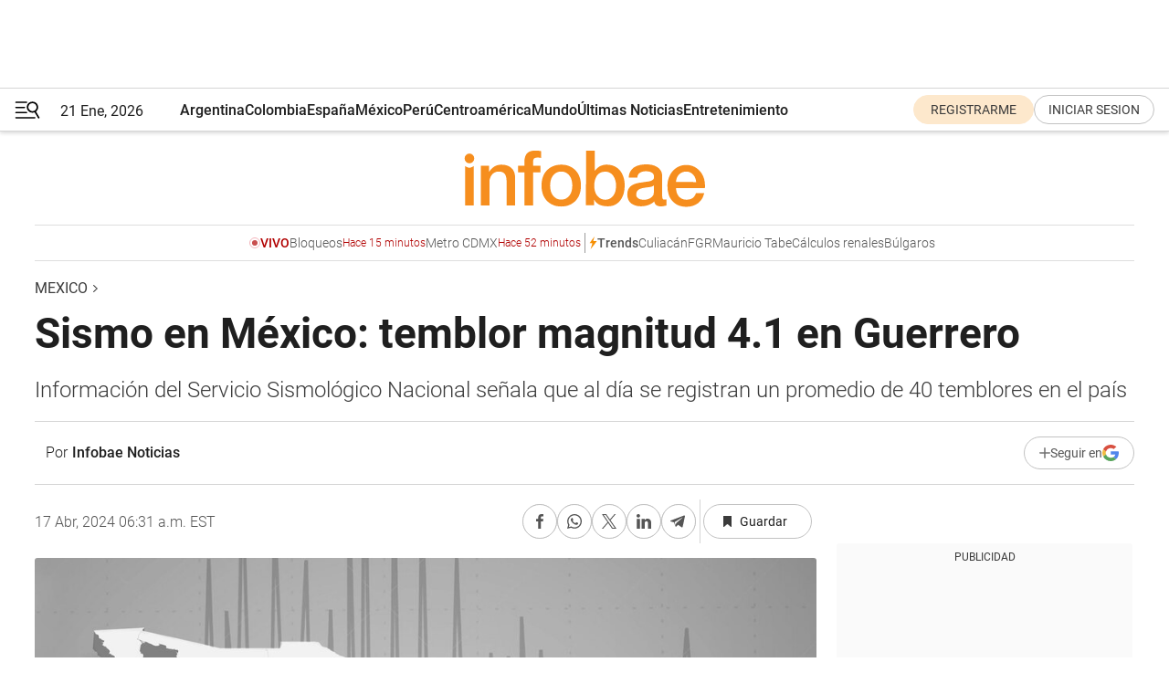

--- FILE ---
content_type: text/html; charset=utf-8
request_url: https://www.infobae.com/mexico/2024/04/17/sismo-en-mexico-temblor-magnitud-41-en-guerrero/
body_size: 44229
content:
<!DOCTYPE html><html lang="es" style="scroll-behavior:smooth"><head><meta charSet="UTF-8"/><meta name="MobileOptimized" content="width"/><meta name="HandheldFriendly" content="true"/><meta name="apple-mobile-web-app-capable" content="yes"/><meta name="apple-mobile-web-app-status-bar-style" content="blank-translucent"/><title>Sismo en México: temblor magnitud 4.1 en Guerrero - Infobae</title><meta name="title" content="Sismo en México: temblor magnitud 4.1 en Guerrero - Infobae"/><meta name="description" content="Información del Servicio Sismológico Nacional señala que al día se registran un promedio de 40 temblores en el país"/><meta http-equiv="X-UA-Compatible" content="IE=edge,chrome=1"/><link rel="preload" as="font" type="font/woff2" crossorigin="" fetchpriority="high" href="https://www.infobae.com/assets/fonts/roboto-v30-latin-regular.woff2"/><link rel="preload" as="font" type="font/woff2" crossorigin="" fetchpriority="high" href="https://www.infobae.com/assets/fonts/roboto-v30-latin-300.woff2"/><link rel="preload" as="font" type="font/woff2" crossorigin="" fetchpriority="high" href="https://www.infobae.com/assets/fonts/roboto-v30-latin-500.woff2"/><link rel="preload" as="font" type="font/woff2" crossorigin="" fetchpriority="high" href="https://www.infobae.com/assets/fonts/roboto-v30-latin-700.woff2"/><link rel="preload" as="font" type="font/woff2" crossorigin="" fetchpriority="high" href="https://www.infobae.com/assets/fonts/roboto-v30-latin-italic.woff2"/><link rel="preload" as="font" type="font/woff2" crossorigin="" fetchpriority="high" href="https://www.infobae.com/assets/fonts/roboto-v30-latin-300italic.woff2"/><link rel="preload" as="font" type="font/woff2" crossorigin="" fetchpriority="high" href="https://www.infobae.com/assets/fonts/roboto-v30-latin-500italic.woff2"/><link rel="preload" as="font" type="font/woff2" crossorigin="" fetchpriority="high" href="https://www.infobae.com/assets/fonts/roboto-v30-latin-700italic.woff2"/><link rel="preload" href="/pf/resources/dist/infobae/css/main.css?d=3773" as="style"/><link rel="stylesheet" href="/pf/resources/dist/infobae/css/main.css?d=3773" media="screen, print"/><link rel="manifest" crossorigin="use-credentials" href="/pf/resources/manifest.json?d=3773"/><script type="application/javascript" id="polyfill-script">if(!Array.prototype.includes||!(window.Object && window.Object.assign)||!window.Promise||!window.Symbol||!window.fetch){document.write('<script type="application/javascript" src="/pf/dist/engine/polyfill.js?d=3773&mxId=00000000" defer=""><\/script>')}</script><script id="fusion-engine-react-script" type="application/javascript" src="/pf/dist/engine/react.js?d=3773&amp;mxId=00000000" defer=""></script><script id="fusion-engine-combinations-script" type="application/javascript" src="/pf/dist/components/combinations/default.js?d=3773&amp;mxId=00000000" defer=""></script><link rel="preconnect" href="https://sb.scorecardresearch.com/"/><link rel="preconnect" href="https://www.google-analytics.com/"/><link rel="preconnect" href="https://s.go-mpulse.net/"/><link rel="preconnect" href="https://fundingchoicesmessages.google.com/"/><link rel="preconnect" href="https://stats.g.doubleclick.net/"/><link rel="preconnect" href="https://www.googletagservices.com/"/><link id="fusion-template-styles" rel="stylesheet" type="text/css"/><link rel="preload" as="image" href="https://www.infobae.com/assets/images/logos/logo_infobae_naranja.svg"/><script src="/pf/resources/dist/infobae/js/main.js?d=3773" defer=""></script><script src="https://d1bl11pgu3tw3h.cloudfront.net/vendor/comscore/5.2.0/streamsense.min.js?org=infobae" defer=""></script><script src="https://sb.scorecardresearch.com/beacon.js" defer=""></script><script defer="">var _comscore = _comscore || []; _comscore.push({ c1: "2", c2: "8030908", options: { enableFirstPartyCookie: true, bypassUserConsentRequirementFor1PCookie: true } }); (function () { var s = document.createElement("script"), el = document.getElementsByTagName("script")[0]; s.async = true; s.src = "https://sb.scorecardresearch.com/cs/8030908/beacon.js"; el.parentNode.insertBefore(s, el); })();</script><script defer="">try{(function(i,s,o,g,r,a,m){i["GoogleAnalyticsObject"]=r;i[r]=i[r]||function(){(i[r].q=i[r].q||[]).push(arguments)},i[r].l=1*new Date;a=s.createElement(o),m=s.getElementsByTagName(o)[0];a.async=0;a.src=g;m.parentNode.insertBefore(a,m)})(window,document,"script","https://www.google-analytics.com/analytics.js","ga");ga("create","UA-759511-1","auto");ga("send","pageview");}catch(error){console.log("Error al inicializar gaScript:",error);}</script><script src="https://www.googletagmanager.com/gtag/js?id=G-Q2J791G3GV" async=""></script><script defer="">try{window.dataLayer = window.dataLayer || [];function gtag(){dataLayer.push(arguments);}gtag('js', new Date());gtag('config', 'G-Q2J791G3GV');}catch(error){console.log("Error al inicializar gaScript4:",error);}</script><script id="ebx" src="//applets.ebxcdn.com/ebx.js" async=""></script><script async="" src="https://functions.adnami.io/api/macro/adsm.macro.infobae.com.js"></script><script src="https://accounts.google.com/gsi/client" async="" defer=""></script><script>
  !function(e,o,n,i){if(!e){e=e||{},window.permutive=e,e.q=[];var t=function(){return([1e7]+-1e3+-4e3+-8e3+-1e11).replace(/[018]/g,function(e){return(e^(window.crypto||window.msCrypto).getRandomValues(new Uint8Array(1))[0]&15>>e/4).toString(16)})};e.config=i||{},e.config.apiKey=o,e.config.workspaceId=n,e.config.environment=e.config.environment||"production",(window.crypto||window.msCrypto)&&(e.config.viewId=t());for(var g=["addon","identify","track","trigger","query","segment","segments","ready","on","once","user","consent"],r=0;r<g.length;r++){var w=g[r];e[w]=function(o){return function(){var n=Array.prototype.slice.call(arguments,0);e.q.push({functionName:o,arguments:n})}}(w)}}}(window.permutive,"0cd2c32e-1a14-4e1f-96f0-a022c497b9cb","aa463839-b614-4c77-b5e9-6cdf10e1960c",{"consentRequired": true});
    window.googletag=window.googletag||{},window.googletag.cmd=window.googletag.cmd||[],window.googletag.cmd.push(function(){if(0===window.googletag.pubads().getTargeting("permutive").length){var e=window.localStorage.getItem("_pdfps");window.googletag.pubads().setTargeting("permutive",e?JSON.parse(e):[]);var o=window.localStorage.getItem("permutive-id");o&&(window.googletag.pubads().setTargeting("puid",o),window.googletag.pubads().setTargeting("ptime",Date.now().toString())),window.permutive.config.viewId&&window.googletag.pubads().setTargeting("prmtvvid",window.permutive.config.viewId),window.permutive.config.workspaceId&&window.googletag.pubads().setTargeting("prmtvwid",window.permutive.config.workspaceId)}});
    </script><script async="" src="https://a564e303-c351-48a1-b5d1-38585e343734.edge.permutive.app/aa463839-b614-4c77-b5e9-6cdf10e1960c-web.js"></script><script defer="">try{function classThemeChange(){const e=window.localStorage.getItem("theme"),a=document.querySelector("html");a.classList.contains("dark")||"dark"!==e||a.classList.add("dark"),a.classList.contains("dark")&&""===e&&a.classList.remove("dark")}window.addEventListener("themeChange",classThemeChange),classThemeChange();}catch(error){console.log("Error al inicializar themeJS:", error);}</script><script>try{(function(w,d,s,l,i){w[l]=w[l]||[];w[l].push({'gtm.start': new Date().getTime(),event:'gtm.js'});var f=d.getElementsByTagName(s)[0], j=d.createElement(s),dl=l!='dataLayer'?'&l='+l:'';j.async=true;j.src= 'https://www.googletagmanager.com/gtm.js?id='+i+dl;f.parentNode.insertBefore(j,f); })(window,document,'script','dataLayer','GTM-KTGQDC9');}catch(error){console.log("Error al inicializar gtmScript:",error);}</script><script>
  "undefined"!=typeof window&&(window.googlefc=window.googlefc||{},window.googlefc.callbackQueue=window.googlefc.callbackQueue||[],window.googlefc.callbackQueue.push({CONSENT_DATA_READY(){__tcfapi("addEventListener",2.2,(e,o)=>{if(o){console.log("Success getting consent data");let t=JSON.parse(localStorage.getItem("permutive-consent"));if(e?.gdprApplies){if(console.log("Country applies GDPR"),e?.eventStatus==="useractioncomplete"){console.log("First time modal");let n=e.purpose.consents["1"];n?(console.log("Consent accepted"),window.permutive.consent({opt_in:!0,token:"123"})):(console.log("Consent refused"),window.permutive.consent({opt_in:!1}))}else console.log("Consent already granted, skipping.")}else t?.opt_in?console.log("Consent already accepted for non-GDPR country, skipping."):(console.log("No previous consent found; automatically accepting consent."),window.permutive.consent({opt_in:!0,token:"123"}))}else console.error("Error getting consent data")})}}));
  </script><script defer="">try{!function(f,b,e,v,n,t,s) {if(f.fbq)return;n=f.fbq=function(){n.callMethod? n.callMethod.apply(n,arguments):n.queue.push(arguments)}; if(!f._fbq)f._fbq=n;n.push=n;n.loaded=!0;n.version='2.0'; n.queue=[];t=b.createElement(e);t.async=!0; t.src=v;s=b.getElementsByTagName(e)[0]; s.parentNode.insertBefore(t,s)}(window, document,'script', 'https://connect.facebook.net/en_US/fbevents.js'); fbq('init', '336383993555320'); fbq('track', 'PageView'); fbq('track', 'ViewContent');}catch(error){console.log("Error al inicializar facebookPixelRawCodeScript:",error);}</script><script src="https://cdn.onesignal.com/sdks/web/v16/OneSignalSDK.page.js" defer=""></script><script>const getCountry=(timeZone)=>{switch(timeZone){case 'America/Argentina/Buenos_Aires':case 'America/Argentina/Catamarca':case 'America/Argentina/ComodRivadavia':case 'America/Argentina/Cordoba':case 'America/Argentina/Jujuy':case 'America/Argentina/La_Rioja':case 'America/Argentina/Mendoza':case 'America/Argentina/Rio_Gallegos':case 'America/Argentina/Salta':case 'America/Argentina/San_Juan':case 'America/Argentina/San_Luis':case 'America/Argentina/Tucuman':case 'America/Argentina/Ushuaia':case 'America/Buenos_Aires':case 'America/Catamarca':case 'America/Cordoba':case 'America/Jujuy':case 'America/Mendoza':case 'America/Rosario':return'Argentina';case 'America/Bahia_Banderas':case 'America/Cancun':case 'America/Chihuahua':case 'America/Ciudad_Juarez':case 'America/Ensenada':case 'America/Hermosillo':case 'America/Matamoros':case 'America/Mazatlan':case 'America/Merida':case 'America/Mexico_City':case 'America/Monterrey':case 'America/Ojinaga':case 'America/Santa_Isabel':case 'America/Tijuana':case 'Mexico/BajaNorte':case 'Mexico/BajaSur':case 'Mexico/General':return'México';case 'Africa/Ceuta':case 'Atlantic/Canary':case 'Europe/Madrid':return'España';case 'America/Lima':return'Perú';case 'America/Bogota':return'Colombia';default:return'Otros'}};const country=getCountry(Intl.DateTimeFormat().resolvedOptions().timeZone);const getActionMessage=()=>{if(country==='Argentina'){return'Suscribite a nuestras notificaciones para recibir las últimas noticias de Argentina.'}
          if(country==='Otros'){return'Suscríbete a nuestras notificaciones para recibir las últimas noticias de todos los países.'}
          return'Suscríbete a nuestras notificaciones para recibir las últimas noticias de '+country+'.'};window.OneSignalDeferred=window.OneSignalDeferred||[];window.OneSignalDeferred.push(async(OneSignal)=>{await OneSignal.init({appId:'bef19c97-ed8d-479f-a038-e9d3da77d4c9',safari_web_id:'web.onesignal.auto.364542e4-0165-4e49-b6eb-0136f3f4eaa9',notifyButton:{enable:!1},allowLocalhostAsSecureOrigin:!0,serviceWorkerParam:{scope:'/'},serviceWorkerPath:'OneSignalSDKWorker.js',promptOptions:{slidedown:{prompts:[{type:'push',autoPrompt:!0,text:{actionMessage:getActionMessage(),acceptButton:'Suscribirse',cancelButton:'Después'},},],},},welcomeNotification:{title:'¡Bienvenido!',message:'Gracias por suscribirte a las notificaciones',url:'https://www.infobae.com/',},});OneSignal.User.addTag('region',country)})</script><link rel="dns-prefetch" href="https://sb.scorecardresearch.com/"/><link rel="dns-prefetch" href="https://www.google-analytics.com/"/><link rel="dns-prefetch" href="https://s.go-mpulse.net/"/><link rel="dns-prefetch" href="https://fundingchoicesmessages.google.com/"/><link rel="dns-prefetch" href="https://stats.g.doubleclick.net/"/><link rel="dns-prefetch" href="https://www.googletagservices.com/"/><meta name="viewport" content="width=device-width, initial-scale=1.0, user-scalable=yes, minimum-scale=0.5, maximum-scale=2.0"/><meta name="google-site-verification" content="DqMfuNB2bg-Ou_FEVXxZuzmDpPJ1ZVmOQVvwfJACGmM"/><link rel="canonical" href="https://www.infobae.com/mexico/2024/04/17/sismo-en-mexico-temblor-magnitud-41-en-guerrero/"/><link rel="amphtml" href="https://www.infobae.com/mexico/2024/04/17/sismo-en-mexico-temblor-magnitud-41-en-guerrero/?outputType=amp-type"/><meta property="keywords" content="Sismo,Temblor hoy,Servicio Sismológico Nacional,mexico-noticias,Noticias"/><meta name="robots" content="index, follow"/><meta name="googlebot" content="index, follow"/><meta name="robots" content="max-image-preview:large"/><meta name="distribution" content="global"/><meta name="rating" content="general"/><meta name="language" content="es_ES"/><link rel="alternate" type="application/rss+xml" title="RSS de Mexico - Infobae" href="https://www.infobae.com/arc/outboundfeeds/rss/category/mexico/"/><meta name="news_keywords" content="Sismo,Temblor hoy,Servicio Sismológico Nacional,mexico-noticias,Noticias"/><meta property="article:section" content="Mexico"/><meta property="article:published_time" content="2024-04-17T10:31:02.987Z"/><meta property="article:tag" content="Sismo"/><meta property="article:tag" content="Temblor hoy"/><meta property="article:tag" content="Servicio Sismológico Nacional"/><meta property="article:tag" content="mexico-noticias"/><meta property="article:tag" content="Noticias"/><meta property="article:opinion" content="false"/><meta name="twitter:card" content="summary_large_image"/><meta name="twitter:creator" content="@infobae"/><meta name="twitter:description" content="Información del Servicio Sismológico Nacional señala que al día se registran un promedio de 40 temblores en el país"/><meta name="twitter:image" content="https://www.infobae.com/resizer/v2/GVRFR4IJY5F7ZCMIVGF23FTHG4.jpg?auth=1492df831ebc498e3ce537fd243420d5cd7e817211d73f135d6332fc0dc536fb&amp;smart=true&amp;width=1024&amp;height=512&amp;quality=85"/><meta name="twitter:site" content="@infobae"/><meta name="twitter:title" content="Sismo en México: temblor magnitud 4.1 en Guerrero"/><meta property="twitter:domain" content="infobae.com"/><meta property="twitter:url" content="https://www.infobae.com/mexico/2024/04/17/sismo-en-mexico-temblor-magnitud-41-en-guerrero/"/><meta property="og:title" content="Sismo en México: temblor magnitud 4.1 en Guerrero"/><meta property="og:description" content="Información del Servicio Sismológico Nacional señala que al día se registran un promedio de 40 temblores en el país"/><meta property="og:url" content="https://www.infobae.com/mexico/2024/04/17/sismo-en-mexico-temblor-magnitud-41-en-guerrero/"/><meta property="og:type" content="article"/><meta property="og:site_name" content="infobae"/><meta property="og:locale" content="es_LA"/><meta property="og:image" itemProp="image" content="https://www.infobae.com/resizer/v2/GVRFR4IJY5F7ZCMIVGF23FTHG4.jpg?auth=1492df831ebc498e3ce537fd243420d5cd7e817211d73f135d6332fc0dc536fb&amp;smart=true&amp;width=1200&amp;height=630&amp;quality=85"/><meta property="og:image:width" content="1200"/><meta property="og:image:height" content="630"/><meta property="fb:app_id" content="907935373302455"/><meta property="fb:pages" content="34839376970"/><meta property="fb:pages" content="436205896728888"/><meta property="fb:pages" content="142361755806396"/><meta name="isDFP" content="true"/><meta name="dfpPageType" content="nota"/><meta name="dfp_path" content="infobae/mexico"/><meta property="article:publisher" content="https://www.facebook.com/infobae"/><script type="application/ld+json">{"@context":"https://schema.org","@type":"NewsMediaOrganization","name":"Infobae","description":"El sitio de noticias en español más leído en el mundo. Con redacciones en Ciudad de México, Madrid, Bogotá, Lima y Buenos Aires; y corresponsales en las principales ciudades del mundo.","email":"contacto@infobae.com","url":"https://www.infobae.com","sameAs":["https://www.facebook.com/Infobae/","https://www.youtube.com/@Infobae","https://x.com/infobae","https://es.wikipedia.org/wiki/Infobae","https://whatsapp.com/channel/0029VaUrd33DOQIPc5yL4Z16"],"logo":{"@type":"ImageObject","url":"https://www.infobae.com/resizer/v2/NCYGYV4JW5CQHKEULJMKQU6MZU.png?auth=31eb621d6ad5fda030d6c893a4efe3120a76cc8178216c9c9a07fd3dd89a360f&width=255&height=60&quality=90","height":60,"width":255}}</script><script type="application/ld+json">{"@context":"https://schema.org","@type":"BreadcrumbList","itemListElement":[{"@type":"ListItem","position":1,"item":{"@id":"https://infobae.com","name":"Infobae"}},{"@type":"ListItem","position":2,"item":{"@id":"https://infobae.com/mexico","name":"Mexico"}}]}</script><script type="application/ld+json">{"@context":"https://schema.org","@type":"NewsArticle","headline":"Sismo en México: temblor magnitud 4.1 en Guerrero","description":"Información del Servicio Sismológico Nacional señala que al día se registran un promedio de 40 temblores en el país","articleBody":"San Marcos fue el epicentro de un sismo de 4.1 de magnitud que sorprendió este 17 de abril a los pobladores del estado de Guerrero a las 4:02 hora del centro (10:02 UTC). El temblor ocurrió 68 km al sur de la ciudad y tuvo una profundidad de 15 km, de acuerdo con la información preliminar del Servicio Sismológico Nacional (SSN). Ante una actividad sísmica importante, el Centro Nacional de Prevención de Desastres (Cenapred)hace un llamado a no caer en rumores, ni noticias falsas y solo informarse en fuentes oficiales, como las autoridades de Protección Civil, tanto locales y estatales, así como federales. Tras un terremoto, checa tu hogar en búsqueda de posibles daños, utiliza tu celular solo en emergencia, no enciendas cerillos o velas hasta asegurarte que no hay alguna fuga de gas y recuerda que se pueden presentar réplicas del sismo, por lo que es importante estar alerta. También puedes seguir las siguientes medidas antes de un terremoto: alista un plan de protección civil, organiza simulacros de evacuación, identifica zonas de seguridad en casa, escuela o lugar de trabajo y prepara una mochila de emergencia. Durante un sismo guarda la calma y quédate en un lugar seguro, aléjate de objetos que puedan caer; si estás en un automóvil, estaciónate y aléjate de edificios, árboles y postes; y si te ubicas en la costa, aléjate de la playa y refúgiate en zonas altas. Actividad sísmica en México Los mexicanos están acostumbrados a este tipo de eventos, pues el país se ubica en una zona de alta sismicidad. Cabe mencionar la gran afectación de los sismos de 1985 y 2017, que causaron grandes estragos a lo largo y ancho del territorio azteca. No obstante, existen registros de movimientos aún más destructivos en la historia del país. El terremoto más fuerte registrado en la historia de lo que hoy México tuvo su epicentro en Oaxaca. Aquel 28 de marzo de 1787, tembló con la fuerza de 8.6 de magnitud. La tierra no solo vibró sino que también el mar mostró su furia con un tsunami que se adentró hasta 6 kilómetros más allá de la línea costera. En año 2009, el Centro de Instrumentación y Registro Sísmico (Cires) llevó a cabo un estudio para investigar más a profundidad los hechos de 1787. Entonces se sugirió que un evento con una fuerza superior a los 8.6 grados pueden ocurrir próximamente. Se cree que el epicentro se ubicará en la región comprendida entre las costas mexicanas y centroamericanas. Cabe destacar que la zona, conocida como la Brecha de Guerrero, cuenta con antedecentes geológicos que sostienen dicha hipótesis. Sin embargo, una magnitud menor en un evento sísmico no se traduce necesariamente en una afectación menor en edificios e infraestructura. Así, en 1985 y 2017, los habitantes de la capital, Ciudad de México, debieron enfrentar la devastación producto de dos terremotos que se transformaron en un parte aguas en sus vidas. En cuanto al de 1985, ocurrió el 19 de septiembre de ese año a las 7:19 horas locales (13:19 UTC), con epicentro en el estado de Guerrero y una magnitud de 8.2. Desde entonces, se creyó que nada igual se repetiría, pero, casualmente, volvió a suceder exactamente 32 años más tarde. El de 2017 se dio entre los estados de Puebla y Morelos a las 13:14 hora del centro (18:30 UTC). El saldo de víctimas humanas alcanzó las 369 muertes. Visita nuestra página en Google News","url":"https://www.infobae.com/mexico/2024/04/17/sismo-en-mexico-temblor-magnitud-41-en-guerrero/","dateCreated":"2024-04-17T10:30:52Z","dateModified":"2024-04-17T10:31:03Z","datePublished":"2024-04-17T10:31:02Z","mainEntityOfPage":{"@type":"WebPage","@id":"https://www.infobae.com/mexico/2024/04/17/sismo-en-mexico-temblor-magnitud-41-en-guerrero/"},"articleSection":"Mexico","creator":{"@type":"Person","name":"Infobae Noticias","url":"https://www.infobae.com"},"keywords":"Sismo,Temblor hoy,Servicio Sismológico Nacional,mexico-noticias,Noticias","isAccessibleForFree":true,"copyrightYear":2024,"copyrightHolder":{"@type":"Organization","name":"Infobae","url":"https://www.infobae.com"},"inLanguage":"es-MX","contentLocation":{"@type":"Place","name":"México"},"publisher":{"@type":"Organization","name":"infobae","logo":{"@type":"ImageObject","url":"https://www.infobae.com/resizer/v2/NCYGYV4JW5CQHKEULJMKQU6MZU.png?auth=31eb621d6ad5fda030d6c893a4efe3120a76cc8178216c9c9a07fd3dd89a360f&width=255&height=60&quality=90","height":60,"width":255}},"author":{"@type":"Person","name":"Infobae Noticias","url":"https://www.infobae.com"},"image":[{"@type":"ImageObject","url":"https://www.infobae.com/resizer/v2/GVRFR4IJY5F7ZCMIVGF23FTHG4.jpg?auth=1492df831ebc498e3ce537fd243420d5cd7e817211d73f135d6332fc0dc536fb&smart=true&width=1200&height=675&quality=85","width":1200,"height":675},{"@type":"ImageObject","url":"https://www.infobae.com/resizer/v2/GVRFR4IJY5F7ZCMIVGF23FTHG4.jpg?auth=1492df831ebc498e3ce537fd243420d5cd7e817211d73f135d6332fc0dc536fb&smart=true&width=1200&height=900&quality=85","width":1200,"height":900},{"@type":"ImageObject","url":"https://www.infobae.com/resizer/v2/GVRFR4IJY5F7ZCMIVGF23FTHG4.jpg?auth=1492df831ebc498e3ce537fd243420d5cd7e817211d73f135d6332fc0dc536fb&smart=true&width=1200&height=1200&quality=85","width":1200,"height":1200}]}</script><link rel="shortcut icon" type="image/x-icon" href="/pf/resources/favicon/favicon-32x32.png?d=3773"/><link rel="icon" sizes="16x16" type="image/png" href="/pf/resources/favicon/favicon-16x16.png?d=3773"/><link rel="icon" type="image/png" sizes="32x32" href="/pf/resources/favicon/favicon-32x32.png?d=3773"/><link rel="apple-touch-icon" href="/pf/resources/favicon/apple-touch-icon.png?d=3773"/><link rel="apple-touch-icon-precomposed" href="/pf/resources/favicon/apple-touch-icon-precomposed.png?d=3773"/><link rel="apple-touch-icon-120x120" href="/pf/resources/favicon/apple-touch-icon-120x120.png?d=3773"/><link rel="apple-touch-icon-120x120-precomposed" href="/pf/resources/favicon/apple-touch-icon-120x120-precomposed.png?d=3773"/><link rel="apple-touch-icon-152x152" href="/pf/resources/favicon/apple-touch-icon-152x152.png?d=3773"/><link rel="apple-touch-icon-152x152-precomposed" href="/pf/resources/favicon/apple-touch-icon-152x152-precomposed.png?d=3773"/><link rel="shortcut icon" sizes="192x192" href="/pf/resources/favicon/android-chrome-192x192.png?d=3773"/><link rel="shortcut icon" sizes="512x512" href="/pf/resources/favicon/android-chrome-512x512.png?d=3773"/><script async="" src="https://www.google.com/adsense/search/ads.js"></script><script>
        (function(g,o){
          g[o] = g[o] || function () {
            (g[o]['q'] = g[o]['q'] || []).push(arguments)
          }, g[o]['t'] = 1 * new Date
        })(window,'_googCsa');
      </script>
<script>(window.BOOMR_mq=window.BOOMR_mq||[]).push(["addVar",{"rua.upush":"false","rua.cpush":"true","rua.upre":"false","rua.cpre":"true","rua.uprl":"false","rua.cprl":"false","rua.cprf":"false","rua.trans":"SJ-b162eb6f-658b-4c7a-87e9-511ea9219bf9","rua.cook":"false","rua.ims":"false","rua.ufprl":"false","rua.cfprl":"true","rua.isuxp":"false","rua.texp":"norulematch","rua.ceh":"false","rua.ueh":"false","rua.ieh.st":"0"}]);</script>
                              <script>!function(e){var n="https://s.go-mpulse.net/boomerang/";if("False"=="True")e.BOOMR_config=e.BOOMR_config||{},e.BOOMR_config.PageParams=e.BOOMR_config.PageParams||{},e.BOOMR_config.PageParams.pci=!0,n="https://s2.go-mpulse.net/boomerang/";if(window.BOOMR_API_key="C7HNE-7B57D-WM7L2-K2VFG-FX3EW",function(){function e(){if(!o){var e=document.createElement("script");e.id="boomr-scr-as",e.src=window.BOOMR.url,e.async=!0,i.parentNode.appendChild(e),o=!0}}function t(e){o=!0;var n,t,a,r,d=document,O=window;if(window.BOOMR.snippetMethod=e?"if":"i",t=function(e,n){var t=d.createElement("script");t.id=n||"boomr-if-as",t.src=window.BOOMR.url,BOOMR_lstart=(new Date).getTime(),e=e||d.body,e.appendChild(t)},!window.addEventListener&&window.attachEvent&&navigator.userAgent.match(/MSIE [67]\./))return window.BOOMR.snippetMethod="s",void t(i.parentNode,"boomr-async");a=document.createElement("IFRAME"),a.src="about:blank",a.title="",a.role="presentation",a.loading="eager",r=(a.frameElement||a).style,r.width=0,r.height=0,r.border=0,r.display="none",i.parentNode.appendChild(a);try{O=a.contentWindow,d=O.document.open()}catch(_){n=document.domain,a.src="javascript:var d=document.open();d.domain='"+n+"';void(0);",O=a.contentWindow,d=O.document.open()}if(n)d._boomrl=function(){this.domain=n,t()},d.write("<bo"+"dy onload='document._boomrl();'>");else if(O._boomrl=function(){t()},O.addEventListener)O.addEventListener("load",O._boomrl,!1);else if(O.attachEvent)O.attachEvent("onload",O._boomrl);d.close()}function a(e){window.BOOMR_onload=e&&e.timeStamp||(new Date).getTime()}if(!window.BOOMR||!window.BOOMR.version&&!window.BOOMR.snippetExecuted){window.BOOMR=window.BOOMR||{},window.BOOMR.snippetStart=(new Date).getTime(),window.BOOMR.snippetExecuted=!0,window.BOOMR.snippetVersion=12,window.BOOMR.url=n+"C7HNE-7B57D-WM7L2-K2VFG-FX3EW";var i=document.currentScript||document.getElementsByTagName("script")[0],o=!1,r=document.createElement("link");if(r.relList&&"function"==typeof r.relList.supports&&r.relList.supports("preload")&&"as"in r)window.BOOMR.snippetMethod="p",r.href=window.BOOMR.url,r.rel="preload",r.as="script",r.addEventListener("load",e),r.addEventListener("error",function(){t(!0)}),setTimeout(function(){if(!o)t(!0)},3e3),BOOMR_lstart=(new Date).getTime(),i.parentNode.appendChild(r);else t(!1);if(window.addEventListener)window.addEventListener("load",a,!1);else if(window.attachEvent)window.attachEvent("onload",a)}}(),"".length>0)if(e&&"performance"in e&&e.performance&&"function"==typeof e.performance.setResourceTimingBufferSize)e.performance.setResourceTimingBufferSize();!function(){if(BOOMR=e.BOOMR||{},BOOMR.plugins=BOOMR.plugins||{},!BOOMR.plugins.AK){var n="true"=="true"?1:0,t="",a="bu5wouyccuevw2lq3qoq-f-7112e32c8-clientnsv4-s.akamaihd.net",i="false"=="true"?2:1,o={"ak.v":"39","ak.cp":"619111","ak.ai":parseInt("650669",10),"ak.ol":"0","ak.cr":9,"ak.ipv":4,"ak.proto":"h2","ak.rid":"1714c0af","ak.r":51990,"ak.a2":n,"ak.m":"dscr","ak.n":"ff","ak.bpcip":"13.59.103.0","ak.cport":40358,"ak.gh":"2.17.209.155","ak.quicv":"","ak.tlsv":"tls1.3","ak.0rtt":"","ak.0rtt.ed":"","ak.csrc":"-","ak.acc":"","ak.t":"1769004061","ak.ak":"hOBiQwZUYzCg5VSAfCLimQ==0MfZO/84HvfSSzWVWUwpn4Rhd8hrR6pJ5H9/Ij7Sc6fa4d1h1c1Vc3x/2n84DucstCE3pWwCEizOiflyxA7Djr75EaRWNElPvnoqu5e20og2xwydXo1sv5fC0ZevxgLe3lufeCn02lqizcbGXpeWWdoSe1YXyrq7d430Z9fjZ374jQk5QTjXEkGBHIPWkgW58Sxklvu0ITICWCTOhEAGDc/809dH7R0FxunIEO2TDgGCmGFU+ARaenGcjXNwkOFqV+4ZGy93N28wBZbrw1/+drqKe87Hcj+IFltRtpLHIeTrIMWsCKY8lBZmv/2i5haoWrj+2J2boSK9oCzxNEB7//4GrnGsewzuJ4epbqLoz6a7C88yg2JS9HHPCXYHZ9m340RWRUjiWzXjjGKSVQ8683agaopUggogG/nN8PR8FmM=","ak.pv":"136","ak.dpoabenc":"","ak.tf":i};if(""!==t)o["ak.ruds"]=t;var r={i:!1,av:function(n){var t="http.initiator";if(n&&(!n[t]||"spa_hard"===n[t]))o["ak.feo"]=void 0!==e.aFeoApplied?1:0,BOOMR.addVar(o)},rv:function(){var e=["ak.bpcip","ak.cport","ak.cr","ak.csrc","ak.gh","ak.ipv","ak.m","ak.n","ak.ol","ak.proto","ak.quicv","ak.tlsv","ak.0rtt","ak.0rtt.ed","ak.r","ak.acc","ak.t","ak.tf"];BOOMR.removeVar(e)}};BOOMR.plugins.AK={akVars:o,akDNSPreFetchDomain:a,init:function(){if(!r.i){var e=BOOMR.subscribe;e("before_beacon",r.av,null,null),e("onbeacon",r.rv,null,null),r.i=!0}return this},is_complete:function(){return!0}}}}()}(window);</script></head><body class="nd-body"><noscript><img src="https://sb.scorecardresearch.com/p?c1=2&amp;c2=8030908&amp;cv=4.4.0&amp;cj=1"/></noscript><noscript><iframe src="https://www.googletagmanager.com/ns.html?id=GTM-KTGQDC9" height="0" width="0" style="display:none;visibility:hidden"></iframe></noscript><noscript><img height="1" width="1" style="display:none" src="https://www.facebook.com/tr?id=336383993555320&ev=PageView&noscript=1"/></noscript><div id="fusion-app" class="fusion-app | infobae grid"><div class="article-right-rail-centered "><div class="article-right-rail-centered-layout "><nav><div class="interstitial_800x600 ad-wrapper"><div id="infobae_mexico_nota_interstitial_800x600" class="ad-interstitial-bg hide"></div><div class="dfpAd ad-interstitial"><button id="infobae_mexico_nota_interstitial_800x600_close" aria-label="infobae_mexico_nota_interstitial_800x600" class="close_ad hide"><i class="close"></i></button><div id="infobae/mexico/nota/interstitial_800x600" class="infobae/mexico/nota/interstitial_800x600 arcad"></div></div></div><div style="position:relative"><div class="masthead-navbar " id="mastheadnavbar"><div class="site-header" id="siteheader"><div class="sticky-navbar-ad-container"><div class="top_banner_970x80 ad-wrapper"><div class="dfpAd ad-top-banner"><div id="infobae/mexico/nota/top_banner_970x80" class="infobae/mexico/nota/top_banner_970x80 arcad"></div></div></div></div><div class="sectionnav-container"><span aria-label="Menu" class="hamburger hamburger-wrapper close" role="button" tabindex="-1"><svg viewBox="0 0 28 20" id="hamburger-icon" xmlns="http://www.w3.org/2000/svg" class="hamburger-icon" data-name="hamburger-icon" fill=""><path d="M27.8061 18.2936L23.9009 11.7199C26.6545 9.62581 27.2345 5.75713 25.1799 2.96266C23.0598 0.111715 18.9446 -0.552677 15.9985 1.50445C14.5751 2.49996 13.6279 3.97419 13.3517 5.66252C13.0628 7.34757 13.4737 9.04405 14.498 10.4274C16.2587 12.8169 19.499 13.7133 22.2858 12.6261L26.1944 19.1875C26.3514 19.4517 26.5513 19.6089 26.7784 19.668C26.9927 19.7238 27.2342 19.6816 27.4707 19.5593C28.2062 19.1465 28.0218 18.6387 27.8221 18.2846L27.8061 18.2936ZM24.3917 7.88058C24.0673 9.0572 23.2806 10.0477 22.1932 10.6578C21.1218 11.259 19.8172 11.4316 18.6191 11.1196C16.1094 10.466 14.6138 7.94849 15.2862 5.50947C15.9587 3.07045 18.5492 1.61694 21.0589 2.27047C23.5686 2.92401 25.0642 5.44156 24.3917 7.88058Z" fill=""></path><path d="M0 1.129C0 0.675362 0.371315 0.307617 0.829355 0.307617H12.9866C13.4446 0.307617 13.8159 0.675362 13.8159 1.129C13.8159 1.58264 13.4446 1.95038 12.9866 1.95038H0.829355C0.371315 1.95038 0 1.58264 0 1.129ZM0 7.04295C0 6.58931 0.371315 6.22157 0.829355 6.22157H10.5951C11.0531 6.22157 11.4245 6.58931 11.4245 7.04295C11.4245 7.49659 11.0531 7.86433 10.5951 7.86433H0.829355C0.371315 7.86433 0 7.49659 0 7.04295ZM0 12.9569C0 12.5033 0.371315 12.1355 0.829355 12.1355H12.9866C13.4446 12.1355 13.8159 12.5033 13.8159 12.9569C13.8159 13.4105 13.4446 13.7783 12.9866 13.7783H0.829355C0.371315 13.7783 0 13.4105 0 12.9569ZM0 18.8709C0 18.4172 0.371315 18.0495 0.829355 18.0495H22.4792C22.9372 18.0495 23.3086 18.4172 23.3086 18.8709C23.3086 19.3245 22.9372 19.6922 22.4792 19.6922H0.829355C0.371315 19.6922 0 19.3245 0 18.8709Z" fill=""></path></svg></span><a aria-label="infobae" class="site-logo" href="https://www.infobae.com/"><span class="site-logo"><img alt="Infobae" class="logo-image" height="25px" src="https://www.infobae.com/assets/images/logos/logo_infobae_naranja.svg" width="105px" fetchpriority="high" loading="eager"/></span></a><p class="date-info">21 Ene, 2026</p><div class="login-register-container"></div></div></div><nav class="content side-menu" id="side-menu" style="top:undefinedpx;height:calc(100vh - undefinedpx)"><div class="side-menu-sticky-items"><div class="queryly_searchicon_img"><label for="queryly_toggle" id="queryly-label"><button>Buscar en todo el sitio<svg id="search-icon" data-name="search-icon" xmlns="http://www.w3.org/2000/svg" viewBox="0 0 30 30"><path d="M20.35,17.59a10.43,10.43,0,1,0-3.21,3l7.7,7.65a2.19,2.19,0,1,0, 3.17-3l-.08-.07Zm-8.53.72a6.74,6.74,0,1,1,6.74-6.75,6.74,6.74,0,0,1-6.74,6.75Zm0,0"></path></svg></button></label></div></div><div class="dropdown"><div id="dropdown-item-ctn0" class="dropdown-item-ctn"><a class="item non-bold" href="https://www.infobae.com/?noredirect" rel="noopener noreferrer">Argentina</a></div><div id="dropdown-body0" class="dropdown-body"></div></div><div class="dropdown"><div id="dropdown-item-ctn2" class="dropdown-item-ctn"><a class="item non-bold" href="https://www.infobae.com/colombia/" rel="noopener noreferrer">Colombia</a></div><div id="dropdown-body2" class="dropdown-body"></div></div><div class="dropdown"><div id="dropdown-item-ctn4" class="dropdown-item-ctn"><a class="item non-bold" href="https://www.infobae.com/espana/" rel="noopener noreferrer">España</a></div><div id="dropdown-body4" class="dropdown-body"></div></div><div class="dropdown"><div id="dropdown-item-ctn6" class="dropdown-item-ctn"><a class="item non-bold" href="https://www.infobae.com/mexico/" rel="noopener noreferrer">México</a></div><div id="dropdown-body6" class="dropdown-body"></div></div><div class="dropdown"><div id="dropdown-item-ctn8" class="dropdown-item-ctn"><a class="item non-bold" href="https://www.infobae.com/peru/" rel="noopener noreferrer">Perú</a></div><div id="dropdown-body8" class="dropdown-body"></div></div><div class="dropdown"><div id="dropdown-item-ctn10" class="dropdown-item-ctn"><a class="item non-bold" href="https://www.infobae.com/centroamerica/" rel="noopener noreferrer">Centroamérica</a></div><div id="dropdown-body10" class="dropdown-body"></div></div><div class="dropdown"><div id="dropdown-item-ctn12" class="dropdown-item-ctn"><a class="item" href="https://www.infobae.com/america/" rel="noopener noreferrer">Mundo</a><div aria-label="Menu Item" class="icon-dropdown" role="button" tabindex="-1"><svg id="down-icon0" width="12" height="12" viewBox="0 0 12 8" fill="none" xmlns="http://www.w3.org/2000/svg" class="icon-drop "><path d="M-9.87742e-07 1.167C-9.69427e-07 0.748023 0.335182 0.41284 0.754162 0.41284C0.969636 0.41284 1.17314 0.496636 1.31679 0.652256L5.98541 5.72789L10.654 0.652257C10.9294 0.341015 11.4082 0.293132 11.7314 0.568461C12.0546 0.84379 12.0905 1.32262 11.8152 1.64584C11.8032 1.65781 11.7913 1.68175 11.7793 1.69372L6.54804 7.36789C6.26074 7.67913 5.78191 7.6911 5.47067 7.41577C5.4587 7.4038 5.44673 7.39183 5.42278 7.36789L0.203504 1.68175C0.071824 1.5381 -9.96114e-07 1.35853 -9.87742e-07 1.167Z" fill="#9B9B9B"></path></svg></div></div><div id="dropdown-body12" class="dropdown-body"><a class="dropdown-item" href="https://www.infobae.com/venezuela/"><span class="dropdown-submenu">Venezuela</span></a><a class="dropdown-item" href="https://www.infobae.com/economist/"><span class="dropdown-submenu">The economist</span></a><a class="dropdown-item" href="https://www.infobae.com/wapo/"><span class="dropdown-submenu">The Washington Post</span></a><a class="dropdown-item" href="https://www.infobae.com/america/realeza/"><span class="dropdown-submenu">Realeza</span></a></div></div><div class="dropdown"><div id="dropdown-item-ctn14" class="dropdown-item-ctn"><a class="item non-bold" href="https://www.infobae.com/mexico/ultimas-noticias/" rel="noopener noreferrer">Últimas Noticias</a></div><div id="dropdown-body14" class="dropdown-body"></div></div><div class="dropdown"><div id="dropdown-item-ctn16" class="dropdown-item-ctn"><a class="item non-bold" href="https://www.infobae.com/tag/mexico-entretenimiento/" rel="noopener noreferrer">Entretenimiento</a></div><div id="dropdown-body16" class="dropdown-body"></div></div><div class="dropdown"><div id="dropdown-item-ctn18" class="dropdown-item-ctn"><a class="item non-bold" href="https://www.infobae.com/mexico/deportes/" rel="noopener noreferrer">México Deportes</a></div><div id="dropdown-body18" class="dropdown-body"></div></div><div class="dropdown"><div id="dropdown-item-ctn20" class="dropdown-item-ctn"><a class="item non-bold" href="https://www.infobae.com/tag/narco-en-mexico/" rel="noopener noreferrer">Narco en México</a></div><div id="dropdown-body20" class="dropdown-body"></div></div><div class="dropdown"><div id="dropdown-item-ctn22" class="dropdown-item-ctn"><a class="item non-bold" href="https://www.infobae.com/tag/mexico-virales/" rel="noopener noreferrer">Virales</a></div><div id="dropdown-body22" class="dropdown-body"></div></div><div class="dropdown"><div id="dropdown-item-ctn24" class="dropdown-item-ctn"><a class="item non-bold" href="https://www.infobae.com/tag/mexico-opinion/" rel="noopener noreferrer">Opinión</a></div><div id="dropdown-body24" class="dropdown-body"></div></div><div class="dropdown"><div id="dropdown-item-ctn26" class="dropdown-item-ctn"><a class="item non-bold" href="https://www.infobae.com/cultura/" rel="noopener noreferrer">Cultura</a></div><div id="dropdown-body26" class="dropdown-body"></div></div><div class="dropdown"><div id="dropdown-item-ctn28" class="dropdown-item-ctn"><a class="item" href="https://www.infobae.com/tendencias/" rel="noopener noreferrer">Tendencias</a><div aria-label="Menu Item" class="icon-dropdown" role="button" tabindex="-1"><svg id="down-icon0" width="12" height="12" viewBox="0 0 12 8" fill="none" xmlns="http://www.w3.org/2000/svg" class="icon-drop "><path d="M-9.87742e-07 1.167C-9.69427e-07 0.748023 0.335182 0.41284 0.754162 0.41284C0.969636 0.41284 1.17314 0.496636 1.31679 0.652256L5.98541 5.72789L10.654 0.652257C10.9294 0.341015 11.4082 0.293132 11.7314 0.568461C12.0546 0.84379 12.0905 1.32262 11.8152 1.64584C11.8032 1.65781 11.7913 1.68175 11.7793 1.69372L6.54804 7.36789C6.26074 7.67913 5.78191 7.6911 5.47067 7.41577C5.4587 7.4038 5.44673 7.39183 5.42278 7.36789L0.203504 1.68175C0.071824 1.5381 -9.96114e-07 1.35853 -9.87742e-07 1.167Z" fill="#9B9B9B"></path></svg></div></div><div id="dropdown-body28" class="dropdown-body"><a class="dropdown-item" href="https://www.infobae.com/tendencias/estar-mejor/"><span class="dropdown-submenu">Estar Mejor</span></a></div></div><div class="dropdown"><div id="dropdown-item-ctn30" class="dropdown-item-ctn"><a class="item non-bold" href="https://www.infobae.com/podcasts/" rel="noopener noreferrer">Podcasts</a></div><div id="dropdown-body30" class="dropdown-body"></div></div><div class="dropdown"><div id="dropdown-item-ctn32" class="dropdown-item-ctn"><a class="item non-bold" href="https://www.infobae.com/malditos-nerds/" rel="noopener noreferrer">Malditos Nerds</a></div><div id="dropdown-body32" class="dropdown-body"></div></div><div class="dropdown"><div id="dropdown-item-ctn34" class="dropdown-item-ctn"><a class="item non-bold" href="https://www.infobae.com/tag/espana-salud/" rel="noopener noreferrer">Salud</a></div><div id="dropdown-body34" class="dropdown-body"></div></div><div class="dropdown"><div id="dropdown-item-ctn36" class="dropdown-item-ctn"><a class="item non-bold" href="https://www.infobae.com/tecno/" rel="noopener noreferrer">Tecno</a></div><div id="dropdown-body36" class="dropdown-body"></div></div><div class="dark-mode-btn "><div class="dark-mode-btn__container "><div class="dark-mode-btn__toggler "><div class="dark-mode-btn__circle "></div><svg class="light-icon" width="12" height="12" viewBox="0 0 12 12" fill="none" xmlns="http://www.w3.org/2000/svg"><path d="M12 6.10608C11.8953 6.34856 11.7107 6.445 11.4462 6.43122C11.2092 6.41745 10.9722 6.43122 10.738 6.42847C10.4762 6.42847 10.2861 6.24385 10.2861 6.00137C10.2861 5.75614 10.4762 5.57703 10.738 5.57428C10.975 5.57428 11.2119 5.5853 11.4462 5.57152C11.7107 5.55499 11.8925 5.65418 12 5.89666V6.11159V6.10608Z" fill="#1F1F1F"></path><path d="M5.89114 12C5.64866 11.8953 5.55222 11.7107 5.566 11.4462C5.57978 11.2092 5.566 10.9722 5.56876 10.738C5.56876 10.4762 5.75337 10.2861 5.99585 10.2861C6.23833 10.2861 6.42295 10.4762 6.42295 10.738C6.42295 10.975 6.41192 11.2119 6.4257 11.4462C6.44223 11.7107 6.34304 11.8925 6.10056 12H5.88563H5.89114Z" fill="#1F1F1F"></path><path d="M5.99859 2.57084C7.89158 2.57084 9.43188 4.11389 9.42636 6.00414C9.42361 7.88887 7.88331 9.42642 5.99859 9.42642C4.10835 9.42642 2.5653 7.88336 2.57081 5.99036C2.57357 4.10563 4.11386 2.56808 5.99859 2.56808V2.57084ZM6.00685 3.42778C4.5878 3.42503 3.43051 4.57681 3.42775 5.99036C3.425 7.40942 4.57678 8.56672 5.99032 8.56947C7.40938 8.57223 8.56666 7.42045 8.56942 6.00414C8.57218 4.58508 7.4204 3.42778 6.0041 3.42503L6.00685 3.42778Z" fill="#1F1F1F"></path><path d="M6.42851 0.856948C6.42851 0.994721 6.42851 1.13249 6.42851 1.27302C6.423 1.52377 6.24114 1.7139 6.00417 1.7139C5.7672 1.7139 5.57708 1.52652 5.57432 1.27853C5.57157 0.997476 5.57157 0.716419 5.57432 0.435362C5.57432 0.184616 5.76445 0 6.00417 0C6.23563 0 6.423 0.187371 6.42851 0.429852C6.43127 0.573135 6.42851 0.716419 6.42851 0.856948Z" fill="#1F1F1F"></path><path d="M0.851433 6.4285C0.713661 6.4285 0.575889 6.4285 0.435361 6.4285C0.18737 6.42299 0 6.23562 0 5.9959C0 5.75617 0.18737 5.57431 0.440872 5.57155C0.716416 5.5688 0.994717 5.57155 1.27026 5.57155C1.52101 5.57155 1.71113 5.75893 1.71389 5.9959C1.71389 6.23838 1.52652 6.42575 1.26475 6.4285C1.12698 6.4285 0.989206 6.4285 0.848678 6.4285H0.851433Z" fill="#1F1F1F"></path><path d="M1.6312 2.11615C1.63671 1.88745 1.71662 1.75519 1.87368 1.67804C2.03074 1.60088 2.19607 1.60915 2.32558 1.72763C2.52672 1.90949 2.71961 2.10238 2.90422 2.30352C3.05301 2.4661 3.03097 2.7196 2.87667 2.87391C2.7196 3.02821 2.46886 3.05025 2.30629 2.90146C2.1079 2.72235 1.92053 2.52947 1.73867 2.33384C1.67805 2.26495 1.65325 2.163 1.63396 2.11891L1.6312 2.11615Z" fill="#1F1F1F"></path><path d="M9.8865 1.63127C10.1152 1.63953 10.2475 1.71944 10.3246 1.8765C10.4018 2.03632 10.388 2.19889 10.2695 2.32564C10.0877 2.52679 9.89477 2.71967 9.69362 2.90153C9.52829 3.05033 9.27755 3.02553 9.12324 2.86847C8.96894 2.71141 8.9524 2.46066 9.1012 2.29809C9.28306 2.10245 9.47319 1.91232 9.66882 1.73322C9.73495 1.6726 9.83966 1.65055 9.8865 1.63127Z" fill="#1F1F1F"></path><path d="M1.63124 9.87282C1.65604 9.82597 1.69186 9.71576 1.7635 9.6386C1.92332 9.4595 2.09691 9.29141 2.27326 9.12609C2.44961 8.95525 2.70587 8.96076 2.87395 9.12609C3.04203 9.29141 3.04754 9.55043 2.8767 9.72678C2.70862 9.90313 2.53503 10.0767 2.35592 10.2476C2.22091 10.3771 2.05558 10.4074 1.88474 10.3302C1.71942 10.2558 1.63675 10.1208 1.62849 9.87557L1.63124 9.87282Z" fill="#1F1F1F"></path><path d="M10.3716 9.89209C10.3605 10.1208 10.2779 10.2531 10.1208 10.3275C9.96099 10.4019 9.80117 10.3881 9.67167 10.2696C9.47603 10.0877 9.28591 9.90036 9.10405 9.70197C8.94974 9.53389 8.97178 9.27763 9.13436 9.12057C9.29142 8.96902 9.54216 8.95248 9.70473 9.10403C9.89762 9.28314 10.085 9.46775 10.2613 9.66339C10.3247 9.73503 10.3495 9.8425 10.3716 9.89209Z" fill="#1F1F1F"></path></svg><svg class="dark-icon" width="12" height="12" viewBox="0 0 12 12" fill="none" xmlns="http://www.w3.org/2000/svg"><path d="M0 5.6173C0.0203122 5.43051 0.0372386 5.24373 0.0643215 5.06034C0.314839 3.37929 1.12056 2.02766 2.4747 1.00545C3.0773 0.550379 3.74422 0.227753 4.46869 0.0205937C4.65488 -0.0337432 4.83769 0.0205937 4.93925 0.17002C5.0442 0.319447 5.04081 0.492646 4.90878 0.659052C4.52624 1.14129 4.25202 1.67447 4.09968 2.27218C3.82885 3.33175 3.90671 4.36075 4.36374 5.3558C4.84785 6.40178 5.62648 7.15571 6.67594 7.61078C7.44104 7.94359 8.24337 8.04887 9.07278 7.93341C9.89881 7.81794 10.6267 7.48852 11.28 6.97232C11.3647 6.9044 11.473 6.83988 11.578 6.8229C11.8589 6.77875 12.0519 7.00628 11.9876 7.28136C11.754 8.25264 11.3241 9.12542 10.6673 9.88274C9.8785 10.7929 8.90352 11.4279 7.74572 11.7506C5.92101 12.26 4.20463 11.9917 2.64059 10.9219C1.29998 10.005 0.470565 8.72808 0.128643 7.13533C0.0744772 6.88742 0.0575511 6.63272 0.0236975 6.38141C0.0169267 6.34066 0.0101555 6.2999 0.0033848 6.25575C0.0033848 6.0452 0.0033848 5.83125 0.0033848 5.62069L0 5.6173ZM3.63589 1.2228C1.77732 2.17709 0.51119 4.33359 0.897122 6.72441C1.28644 9.1424 3.23303 10.9491 5.68742 11.1563C8.04025 11.3566 9.99699 9.95746 10.8399 8.24584C8.6293 9.16617 6.55069 8.9692 4.80045 7.26778C3.04683 5.55956 2.78277 3.48118 3.63927 1.2228H3.63589Z" fill="white"></path>;</svg></div></div></div></nav><nav class="right-panel " id="right-panel" style="height:calc(100vh - undefinedpx)"><div class="right-panel__header"><div class="right-panel__user-data"><div class="right-panel__content-avatar"><div class="user-default-avatar-ctn"><svg class="user-default-avatar" viewBox="0 0 32 32" fill="none" xmlns="http://www.w3.org/2000/svg"><path d="M24.544 27.9848C24.544 26.7713 24.5689 25.6161 24.544 24.4608C24.411 21.9425 22.3996 19.9311 19.8813 19.8064C17.3381 19.7649 14.7948 19.7649 12.2515 19.8064C9.63345 19.8563 7.51406 21.9674 7.44757 24.5855C7.42264 25.5745 7.43926 26.5636 7.43095 27.5443V28.0263C3.00101 24.8764 0.665526 19.5405 1.34706 14.1464C2.36935 6.05951 9.75812 0.32469 17.845 1.34698C23.8292 2.10331 28.7578 6.4252 30.2788 12.2681C31.8496 18.194 29.564 24.4691 24.544 27.9848M15.9833 6.50001C13.1575 6.50832 10.8801 8.80225 10.8885 11.6281C10.8968 14.4539 13.1907 16.7313 16.0165 16.7229C18.8424 16.7146 21.1197 14.4207 21.1114 11.5949C21.1114 11.5949 21.1114 11.5865 21.1114 11.5782C21.0948 8.76069 18.8008 6.4917 15.9833 6.50001" fill="#D5D5D5"></path><circle cx="16" cy="16" r="15.75" stroke="#777777" stroke-width="0.5"></circle></svg></div></div><div class="right-panel__content-info"><span>Bienvenido</span><span>Por favor, ingresa a tu cuenta.</span></div></div><div class="right-panel__auth-buttons"><button aria-label="Registrarme" class="right-panel__auth-buttons-register">REGISTRARME</button><button aria-label="Iniciar sesión" class="right-panel__auth-buttons-login">INICIAR SESIÓN</button></div></div></nav></div></div><div class="width_full" style="height:falsepx"></div></nav><div class="article-right-rail-centered-content"><aside class="article-right-rail-centered-left-span span-rail" data-element="span-rail"><div class="span-section"><div class="megalateral_2_250x600 ad-wrapper ad-desktop"><div class="dfpAd ad-megalateral"><div id="infobae/mexico/nota/megalateral_2_250x600" class="infobae/mexico/nota/megalateral_2_250x600 arcad"></div></div></div></div></aside><div class="article-right-rail-centered-layout-body "><div class="top page-container"><div class="masthead-header"><div class="mhh-new"><div id="fusion-static-enter:static-masthead-header" style="display:none" data-fusion-component="static-masthead-header" data-persistent-entry="true"></div><a aria-label="Logo link" class="mhh-site-logo" href="https://www.infobae.com/" rel="noreferrer noopener"><img alt="Infobae" height="65" loading="eager" src="https://www.infobae.com/assets/images/logos/logo_infobae_naranja.svg" width="280" fetchpriority="high"/></a><div id="fusion-static-exit:static-masthead-header" style="display:none" data-fusion-component="static-masthead-header" data-persistent-exit="true"></div><div class="header_izq_180x70 ad-wrapper ad-desktop"><div class="dfpAd ad-header-masthead-left"><div id="infobae/mexico/nota/header_izq_180x70" class="infobae/mexico/nota/header_izq_180x70 arcad"></div></div></div><div class="header_der_180x70 ad-wrapper ad-desktop"><div class="dfpAd ad-header-masthead-right"><div id="infobae/mexico/nota/header_der_180x70" class="infobae/mexico/nota/header_der_180x70 arcad"></div></div></div></div><div class="ctn-quicklinks"></div></div></div><section class="article-section page-container"><header class="article-header-wrapper"><div class="article-header with-follow-button-ctn"><div class="display_flex justify_space_between article-section-ctn"><div class="display_flex align_items_center"><a aria-label="Mexico" class="display_flex align_items_center article-section-tag" href="/mexico/">Mexico</a><svg class="arrow" fill="none" viewBox="0 0 5 8" xmlns="http://www.w3.org/2000/svg"><path d="M0.519579 8C0.240259 8 0.0168041 7.77654 0.0168041 7.49723C0.0168041 7.35358 0.0726679 7.21791 0.176415 7.12214L3.56017 4.00973L0.176415 0.897311C-0.0310792 0.713758 -0.0630014 0.394536 0.120551 0.179062C0.304104 -0.0364133 0.623326 -0.0603549 0.838801 0.123198C0.846781 0.131178 0.862742 0.139159 0.870723 0.147139L4.6535 3.63464C4.861 3.82617 4.86898 4.14539 4.68543 4.35289C4.67744 4.36087 4.66946 4.36885 4.6535 4.38481L0.862742 7.86433C0.766976 7.95212 0.647267 8 0.519579 8V8Z"></path></svg></div></div><h1 id="sismo-en-mexico:-temblor-magnitud-4.1-en-guerrero" class="display-block article-headline text_align_left">Sismo en México: temblor magnitud 4.1 en Guerrero</h1><h2 class="article-subheadline text_align_left">Información del Servicio Sismológico Nacional señala que al día se registran un promedio de 40 temblores en el país</h2><div class="display_flex align_items_center flex_row byline follow-button-ctn has-author"><div class="display_flex byline-image-ctn"></div><p class="display_flex authors-name-txt-ctn"><span>Por </span> <span class="author-name">Infobae Noticias</span></p><a aria-label="Seguir en Google" class="follow-button display_flex align_items_center" href="https://profile.google.com/cp/CgsvbS8wMTI1aDVmaA" rel="noopener noreferrer" target="_blank" title="Seguir en Google"><svg id="Capa_1" xmlns="http://www.w3.org/2000/svg" viewBox="0 0 9.9 10" width="16" height="16" class="follow-button-icon-more"><g id="Grupo_9508"><g id="Grupo_9506"><path id="Uni\xF3n_6" fill="#707070" d="M4.3,9.3v-3.7H.6c-.36-.03-.63-.34-.6-.7,.03-.32,.28-.57,.6-.6h3.7V.6c.03-.36,.34-.63,.7-.6,.32,.03,.57,.28,.6,.6v3.7h3.7c.36,.03,.63,.34,.6,.7-.03,.32-.28,.57-.6,.6h-3.69v3.7c.03,.36-.24,.67-.6,.7-.36,.03-.67-.24-.7-.6,0-.03,0-.07,0-.1h0Z"></path></g></g></svg><span>Seguir en</span><img alt="Icono de Google para seguir en redes sociales" class="follow-button-icon" height="18" src="https://www.infobae.com/assets/images/icons/IconGoogle.svg" width="18" fetchpriority="high" loading="eager" decoding="async"/></a></div></div></header><article class="article"><div class="sharebar-container display_flex"><div class="share-bar-article-date-container "><span class="sharebar-article-date">17 Abr, 2024 06:31 a.m. EST</span></div><div class="sharebar-buttons-container display_flex"><div aria-label="Guardar" class="sharebar-buttons button-save" role="button" tabindex="0"><svg width="9" height="12" viewBox="0 0 8 10" fill="none" xmlns="http://www.w3.org/2000/svg" class="saved-icon saved"><path d="M6.64286 0.5V9.31687L4.1116 7.16407L4.11106 7.16361C3.79894 6.89891 3.34392 6.89891 3.03179 7.16361L3.03126 7.16407L0.5 9.31687V0.5H6.64286Z"></path></svg><span class="buttons-save-text">Guardar</span></div><div class="sharebar-buttons-separator"></div><button class="sharemenu-buttons display_flex" aria-label="Compartir en Telegram"><svg width="38" height="38" viewBox="0 0 38 38" fill="none" xmlns="http://www.w3.org/2000/svg"><rect x="0.5" y="0.5" width="37" height="37" rx="18.5" fill="white"></rect><rect x="0.5" y="0.5" width="37" height="37" rx="18.5" stroke="#C2C2C2"></rect><path d="M24.9696 12.5511L10.3405 18.0494C10.0623 18.151 9.92701 18.4484 10.0398 18.7168C10.0999 18.8619 10.2277 18.9779 10.3856 19.0214L14.1068 20.0805L15.4975 24.3312C15.6028 24.6576 15.9636 24.839 16.2944 24.7374C16.3921 24.7084 16.4823 24.6504 16.5575 24.5778L18.482 22.6846L22.2558 25.354C22.6091 25.6006 23.0977 25.5281 23.3533 25.1872C23.421 25.1001 23.4661 24.9986 23.4887 24.897L25.9845 13.3707C26.0672 12.979 25.8116 12.5946 25.4056 12.5148C25.2628 12.4858 25.1124 12.5003 24.9771 12.5511M23.1429 15.1116L16.347 20.9147C16.2793 20.9727 16.2342 21.0525 16.2267 21.1395L15.9636 23.381C15.9636 23.4172 15.926 23.4462 15.8884 23.439C15.8583 23.439 15.8358 23.4172 15.8283 23.3955L14.7533 20.0442C14.7007 19.8919 14.7683 19.7251 14.9111 19.638L22.9399 14.836C23.0226 14.7852 23.1353 14.8142 23.1804 14.894C23.2255 14.9666 23.2105 15.0536 23.1504 15.1116" fill="#555555"></path></svg></button><button class="sharemenu-buttons display_flex" aria-label="Compartir en Linkedin"><svg width="38" height="38" viewBox="0 0 38 38" fill="none" xmlns="http://www.w3.org/2000/svg"><rect x="0.5" y="0.5" width="37" height="37" rx="18.5" fill="white"></rect><rect x="0.5" y="0.5" width="37" height="37" rx="18.5" stroke="#C2C2C2"></rect><path d="M16.5556 27V16.2231H19.963V17.6949C20.0185 17.6368 20.0648 17.5787 20.1111 17.5206C20.8611 16.349 22.2037 15.739 23.537 15.981C25.3889 16.1359 26.8426 17.7046 26.9259 19.6411C26.9722 20.0478 27 20.4641 27 20.8708C27 22.817 27 24.7633 27 26.7095V26.9806H23.5741V26.6805C23.5741 24.8892 23.5741 23.0882 23.5741 21.2969C23.5741 20.8805 23.5278 20.4545 23.4259 20.0478C23.1945 19.1279 22.2963 18.5663 21.4074 18.8084C21.2037 18.8665 21 18.9633 20.8333 19.0989C20.3333 19.4281 20.0185 19.9897 19.9907 20.6094C19.9722 21.1419 19.9722 21.6842 19.9722 22.2167V26.9903H16.5648L16.5556 27ZM11.2222 27V16.2037H11.7407C12.6204 16.2037 13.5 16.2037 14.3796 16.2037C14.5833 16.2037 14.6482 16.2328 14.6482 16.4748V26.9903H11.2222V27ZM11.0093 12.8825C11.0093 11.8465 11.8055 11.0041 12.787 11.0041C12.8426 11.0041 12.8982 11.0041 12.9537 11.0041C13.9445 10.9363 14.7963 11.7206 14.8611 12.7567C14.8611 12.7954 14.8611 12.8438 14.8611 12.8825C14.8426 13.9283 14.0278 14.761 13.0278 14.7416C12.9907 14.7416 12.9537 14.7416 12.9259 14.7416H12.9074C11.9259 14.8191 11.0741 14.0445 11 13.0181C11 12.9697 11 12.931 11 12.8825H11.0093Z" fill="#555555"></path></svg></button><button class="sharemenu-buttons display_flex" aria-label="Compartir en Twitter"><svg width="38" height="38" viewBox="0 0 38 38" fill="none" xmlns="http://www.w3.org/2000/svg"><rect x="0.5" y="0.5" width="37" height="37" rx="18.5" fill="white"></rect><rect x="0.5" y="0.5" width="37" height="37" rx="18.5" stroke="#C2C2C2"></rect><path d="M11.0391 11L17.2165 19.8249L11 27H12.399L17.8415 20.7182L22.2389 27H27L20.475 17.6786L26.2613 11H24.8623L19.85 16.7855L15.8001 11H11.0391ZM13.0965 12.101H15.2838L24.9423 25.8987H22.7551L13.0965 12.101Z" fill="#555555"></path></svg></button><button class="sharemenu-buttons display_flex" aria-label="Compartir en Whatsapp"><svg width="38" height="38" viewBox="0 0 38 38" fill="none" xmlns="http://www.w3.org/2000/svg"><rect x="0.5" y="0.5" width="37" height="37" rx="18.5" fill="white"></rect><rect x="0.5" y="0.5" width="37" height="37" rx="18.5" stroke="#C2C2C2"></rect><path d="M21.2863 19.9439C21.0997 19.8551 20.9664 19.9262 20.8419 20.0861C20.6731 20.3261 20.4687 20.5483 20.2909 20.7794C20.1665 20.9393 20.0243 20.9749 19.8376 20.8949C18.6645 20.4239 17.7757 19.6506 17.1269 18.5841C17.0292 18.4242 17.038 18.2997 17.1536 18.1575C17.3225 17.9531 17.4824 17.7576 17.6157 17.5354C17.678 17.4287 17.7135 17.2599 17.678 17.1532C17.4735 16.6111 17.2425 16.0867 17.0114 15.5535C16.9669 15.4557 16.8781 15.3313 16.7892 15.3224C16.4248 15.2602 16.0426 15.1891 15.7316 15.4912C15.1094 16.0778 14.8784 16.7977 15.0383 17.6243C15.1805 18.3619 15.5983 18.9663 16.0426 19.5618C16.887 20.6638 17.8646 21.6237 19.1622 22.1925C19.7932 22.4769 20.4331 22.7613 21.1441 22.7613C21.2685 22.7613 21.393 22.7613 21.5085 22.7346C22.4506 22.5391 23.1172 22.0058 23.0816 21.0193C23.0816 20.9216 23.0194 20.7794 22.9483 20.7438C22.3973 20.4594 21.8462 20.2017 21.2863 19.9439Z" fill="#555555"></path><path d="M26.9482 17.8724C26.3972 13.4642 22.1401 10.3447 17.7229 11.1179C12.6481 11.9977 9.71521 17.2859 11.6883 21.9963C12.1948 22.6629 12.0615 23.3472 11.8216 24.0849C11.5105 25.027 11.2794 26.0046 11.0039 27C11.1194 26.9733 11.1994 26.9644 11.2794 26.9378C12.5059 26.6178 13.7324 26.3068 14.9411 25.9868C15.1544 25.9335 15.3144 25.9602 15.5099 26.0579C17.1719 26.8667 18.9227 27.0978 20.718 26.7067C24.833 25.7913 27.4548 22.0496 26.9305 17.8902L26.9482 17.8724ZM20.0515 25.4624C18.4784 25.7113 17.003 25.3913 15.6166 24.6003C15.5099 24.5381 15.3411 24.5115 15.2077 24.547C14.4612 24.7248 13.7146 24.9292 12.9147 25.1336C13.1192 24.3693 13.3058 23.6672 13.5102 22.9473C13.5635 22.7606 13.5369 22.6273 13.4391 22.4673C11.0039 18.5479 13.1014 13.5442 17.6163 12.5043C21.2868 11.6511 25.0285 14.1841 25.5884 17.908C26.1395 21.5519 23.6954 24.8936 20.0515 25.4624Z" fill="#555555"></path></svg></button><button class="sharemenu-buttons display_flex" aria-label="Compartir en Facebook"><svg width="38" height="38" viewBox="0 0 38 38" fill="none" xmlns="http://www.w3.org/2000/svg"><rect x="0.5" y="0.5" width="37" height="37" rx="18.5" fill="white"></rect><rect x="0.5" y="0.5" width="37" height="37" rx="18.5" stroke="#C2C2C2"></rect><path d="M17.3544 26.9921V18.9235H15V16.3346H17.3544V16.0805C17.3544 15.3816 17.3291 14.6748 17.3882 13.976C17.3882 12.8642 18.0633 11.8556 19.1266 11.3712C19.5232 11.1965 19.9452 11.0853 20.3755 11.0376C21.2532 10.9741 22.1308 10.99 23 11.0932V13.4201H22.7722C22.2743 13.4201 21.7848 13.4201 21.2869 13.436C20.73 13.4042 20.2489 13.8013 20.2152 14.3254C20.2152 14.373 20.2152 14.4128 20.2152 14.4604C20.1983 15.0481 20.2152 15.6357 20.2152 16.2234C20.2152 16.2552 20.2152 16.2949 20.2321 16.3267H22.9409C22.8228 17.2082 22.7046 18.0579 22.5865 18.9315H20.2236V27H17.3629L17.3544 26.9921Z" fill="#555555"></path></svg></button></div></div><div class="body-article "><div class="visual__image image-initial-width"><picture><source srcSet="https://www.infobae.com/resizer/v2/GVRFR4IJY5F7ZCMIVGF23FTHG4.jpg?auth=1492df831ebc498e3ce537fd243420d5cd7e817211d73f135d6332fc0dc536fb&amp;smart=true&amp;width=992&amp;height=558&amp;quality=85" media="(min-width: 1000px)"/><source srcSet="https://www.infobae.com/resizer/v2/GVRFR4IJY5F7ZCMIVGF23FTHG4.jpg?auth=1492df831ebc498e3ce537fd243420d5cd7e817211d73f135d6332fc0dc536fb&amp;smart=true&amp;width=768&amp;height=432&amp;quality=85" media="(min-width: 768px)"/><source srcSet="https://www.infobae.com/resizer/v2/GVRFR4IJY5F7ZCMIVGF23FTHG4.jpg?auth=1492df831ebc498e3ce537fd243420d5cd7e817211d73f135d6332fc0dc536fb&amp;smart=true&amp;width=577&amp;height=325&amp;quality=85" media="(min-width: 580px)"/><source srcSet="https://www.infobae.com/resizer/v2/GVRFR4IJY5F7ZCMIVGF23FTHG4.jpg?auth=1492df831ebc498e3ce537fd243420d5cd7e817211d73f135d6332fc0dc536fb&amp;smart=true&amp;width=420&amp;height=236&amp;quality=85" media="(min-width: 350px)"/><source srcSet="https://www.infobae.com/resizer/v2/GVRFR4IJY5F7ZCMIVGF23FTHG4.jpg?auth=1492df831ebc498e3ce537fd243420d5cd7e817211d73f135d6332fc0dc536fb&amp;smart=true&amp;width=350&amp;height=197&amp;quality=85" media="(min-width: 80px)"/><img alt="México es un país sísmico" class="global-image" decoding="async" fetchpriority="high" height="1080" loading="eager" src="https://www.infobae.com/resizer/v2/GVRFR4IJY5F7ZCMIVGF23FTHG4.jpg?auth=1492df831ebc498e3ce537fd243420d5cd7e817211d73f135d6332fc0dc536fb&amp;smart=true&amp;width=350&amp;height=197&amp;quality=85" width="1920"/></picture><figcaption class="article-figcaption-img">México es un país sísmico por lo que es importante mantenerse alerta ante movimientos telúricos. (Infobae)</figcaption></div><p class="paragraph"><p class="paragraph"><b>San Marcos</b> fue el epicentro de un <b>sismo de 4.1 de magnitud</b> que sorprendió este 17 de abril a los pobladores del estado de Guerrero a las 4:02 hora del centro (10:02 UTC).</p><p class="paragraph"><p class="paragraph">El temblor ocurrió 68 km al sur de la ciudad y tuvo una profundidad de 15 km, de acuerdo con la información preliminar del Servicio Sismológico Nacional (SSN).</p><div class="inline ad-wrapper"><div class="dfpAd ad-inline"><div id="infobae/mexico/nota/inline" class="infobae/mexico/nota/inline arcad"></div></div></div><p class="paragraph"><p class="paragraph">Ante una actividad sísmica importante, el <b>Centro Nacional de Prevención de Desastres (Cenapred)</b>hace un llamado a no caer en rumores, ni noticias falsas y solo informarse en fuentes oficiales, como las autoridades de Protección Civil, tanto locales y estatales, así como federales.</p><p class="paragraph"><p class="paragraph">Tras un terremoto, checa tu hogar en búsqueda de posibles daños, utiliza tu celular solo en emergencia, no enciendas cerillos o velas hasta asegurarte que no hay alguna fuga de gas y recuerda que se pueden presentar réplicas del sismo, por lo que es importante estar alerta.</p><div class="inline_2_DSK ad-wrapper ad-desktop"><div class="dfpAd ad-inline"><div id="infobae/mexico/nota/inline_2_DSK" class="infobae/mexico/nota/inline_2_DSK arcad"></div></div></div><p class="paragraph"><p class="paragraph">También puedes seguir las siguientes medidas antes de un terremoto: alista un plan de protección civil, organiza simulacros de evacuación, identifica zonas de seguridad en casa, escuela o lugar de trabajo y prepara una mochila de emergencia.</p><p class="paragraph"><p class="paragraph">Durante un sismo guarda la calma y quédate en un lugar seguro, aléjate de objetos que puedan caer; si estás en un automóvil, estaciónate y aléjate de edificios, árboles y postes; y si te ubicas en la costa, aléjate de la playa y refúgiate en zonas altas.</p><div class="visual__image"><picture><source srcSet="https://www.infobae.com/resizer/v2/W3W2AR7I3ZAAPIFI2Z5FFHQRGQ.gif?auth=0bd41694ac3b55f7e9f3886c87e2e3cbed2574616d572c6af24774ce29be99e2&amp;smart=true&amp;width=992&amp;height=1936&amp;quality=85" media="(min-width: 1000px)"/><source srcSet="https://www.infobae.com/resizer/v2/W3W2AR7I3ZAAPIFI2Z5FFHQRGQ.gif?auth=0bd41694ac3b55f7e9f3886c87e2e3cbed2574616d572c6af24774ce29be99e2&amp;smart=true&amp;width=768&amp;height=1499&amp;quality=85" media="(min-width: 768px)"/><source srcSet="https://www.infobae.com/resizer/v2/W3W2AR7I3ZAAPIFI2Z5FFHQRGQ.gif?auth=0bd41694ac3b55f7e9f3886c87e2e3cbed2574616d572c6af24774ce29be99e2&amp;smart=true&amp;width=577&amp;height=1126&amp;quality=85" media="(min-width: 580px)"/><source srcSet="https://www.infobae.com/resizer/v2/W3W2AR7I3ZAAPIFI2Z5FFHQRGQ.gif?auth=0bd41694ac3b55f7e9f3886c87e2e3cbed2574616d572c6af24774ce29be99e2&amp;smart=true&amp;width=420&amp;height=820&amp;quality=85" media="(min-width: 350px)"/><source srcSet="https://www.infobae.com/resizer/v2/W3W2AR7I3ZAAPIFI2Z5FFHQRGQ.gif?auth=0bd41694ac3b55f7e9f3886c87e2e3cbed2574616d572c6af24774ce29be99e2&amp;smart=true&amp;width=350&amp;height=683&amp;quality=85" media="(min-width: 80px)"/><img alt="(Jovani Pérez/Infobae)" class="global-image" decoding="async" fetchpriority="low" height="3747" loading="lazy" src="https://www.infobae.com/resizer/v2/W3W2AR7I3ZAAPIFI2Z5FFHQRGQ.gif?auth=0bd41694ac3b55f7e9f3886c87e2e3cbed2574616d572c6af24774ce29be99e2&amp;smart=true&amp;width=350&amp;height=683&amp;quality=85" width="1920"/></picture><figcaption class="article-figcaption-img">(Jovani Pérez/Infobae)</figcaption></div><div class="ad-wrapper ad-mobile"><div class="dfpAd "><div id="infobae/mexico/nota" class="infobae/mexico/nota arcad"></div></div></div><p class="paragraph"><h2 class="header">Actividad sísmica en México</h2></p><p class="paragraph"><p class="paragraph">Los mexicanos están acostumbrados a este tipo de eventos, pues <b>el país se ubica en una zona de alta sismicidad</b>. Cabe mencionar la gran afectación de los sismos de 1985 y 2017, que causaron grandes estragos a lo largo y ancho del territorio azteca. No obstante, existen registros de movimientos aún más destructivos en la historia del país.</p><div class="Ad_1 ad-wrapper ad-mobile"><div class="dfpAd ad-mobile-size ad-text-body-article"><div id="infobae/mexico/nota/Ad_1" class="infobae/mexico/nota/Ad_1 arcad"></div></div></div><p class="paragraph"><p class="paragraph">El terremoto más fuerte registrado en la historia de lo que hoy México tuvo su epicentro en Oaxaca. Aquel <b>28 de marzo de 1787</b>, tembló con <b>la fuerza de 8.6 de magnitud</b>. La tierra no solo vibró sino que también el mar mostró su furia con un tsunami que se adentró hasta 6 kilómetros más allá de la línea costera.</p><p class="paragraph"><p class="paragraph">En año 2009, el Centro de Instrumentación y Registro Sísmico (Cires) llevó a cabo un estudio para investigar más a profundidad los hechos de 1787. Entonces se sugirió que un evento con una fuerza superior a los 8.6 grados pueden ocurrir próximamente. Se cree que el epicentro se ubicará en la región comprendida entre las costas mexicanas y centroamericanas. Cabe destacar que la zona, conocida como la Brecha de Guerrero, cuenta con antedecentes geológicos que sostienen dicha hipótesis.</p><div class="Ad_2 ad-wrapper ad-mobile"><div class="dfpAd ad-mobile-size ad-text-body-article"><div id="infobae/mexico/nota/Ad_2" class="infobae/mexico/nota/Ad_2 arcad"></div></div></div><p class="paragraph"><p class="paragraph">Sin embargo, una magnitud menor en un evento sísmico no se traduce necesariamente en una afectación menor en edificios e infraestructura. Así, en 1985 y 2017, los habitantes de la capital, Ciudad de México, debieron enfrentar la devastación producto de dos terremotos que se transformaron en un parte aguas en sus vidas.</p><p class="paragraph"><p class="paragraph">En cuanto al de 1985, ocurrió el 19 de septiembre de ese año a las 7:19 horas locales (13:19 UTC), con epicentro en el estado de Guerrero y <b>una magnitud de 8.2</b>. Desde entonces, se creyó que nada igual se repetiría, pero, casualmente, volvió a suceder exactamente 32 años más tarde.</p><div class="Ad_3 ad-wrapper ad-mobile"><div class="dfpAd ad-mobile-size ad-text-body-article"><div id="infobae/mexico/nota/Ad_3" class="infobae/mexico/nota/Ad_3 arcad"></div></div></div><p class="paragraph"><p class="paragraph">El de 2017 se dio entre los estados de Puebla y Morelos a las 13:14 hora del centro (18:30 UTC). El saldo de víctimas humanas alcanzó las 369 muertes.</p><p class="paragraph"><p class="paragraph"><b><a rel="noopener"href="https://news.google.com/publications/CAAqBwgKMPvsywswq4jjAw?hl=es-419&gl=MX&ceid=MX%3Aes-419">Visita nuestra página en Google News</a></b></p><div class="second-saved-buttons"><div class="body-share-note"><div class="share-note-txt">Compartir nota:</div><div class="sharebar-container display_flex" style="display:flex;justify-content:center;width:auto;height:48px"><div class="share-bar-article-date-container "><span class="sharebar-article-date"></span></div><div class="sharebar-buttons-container display_flex"><button class="sharemenu-buttons display_flex" aria-label="Compartir en Telegram"><svg width="38" height="38" viewBox="0 0 38 38" fill="none" xmlns="http://www.w3.org/2000/svg"><rect x="0.5" y="0.5" width="37" height="37" rx="18.5" fill="white"></rect><rect x="0.5" y="0.5" width="37" height="37" rx="18.5" stroke="#C2C2C2"></rect><path d="M24.9696 12.5511L10.3405 18.0494C10.0623 18.151 9.92701 18.4484 10.0398 18.7168C10.0999 18.8619 10.2277 18.9779 10.3856 19.0214L14.1068 20.0805L15.4975 24.3312C15.6028 24.6576 15.9636 24.839 16.2944 24.7374C16.3921 24.7084 16.4823 24.6504 16.5575 24.5778L18.482 22.6846L22.2558 25.354C22.6091 25.6006 23.0977 25.5281 23.3533 25.1872C23.421 25.1001 23.4661 24.9986 23.4887 24.897L25.9845 13.3707C26.0672 12.979 25.8116 12.5946 25.4056 12.5148C25.2628 12.4858 25.1124 12.5003 24.9771 12.5511M23.1429 15.1116L16.347 20.9147C16.2793 20.9727 16.2342 21.0525 16.2267 21.1395L15.9636 23.381C15.9636 23.4172 15.926 23.4462 15.8884 23.439C15.8583 23.439 15.8358 23.4172 15.8283 23.3955L14.7533 20.0442C14.7007 19.8919 14.7683 19.7251 14.9111 19.638L22.9399 14.836C23.0226 14.7852 23.1353 14.8142 23.1804 14.894C23.2255 14.9666 23.2105 15.0536 23.1504 15.1116" fill="#555555"></path></svg></button><button class="sharemenu-buttons display_flex" aria-label="Compartir en Linkedin"><svg width="38" height="38" viewBox="0 0 38 38" fill="none" xmlns="http://www.w3.org/2000/svg"><rect x="0.5" y="0.5" width="37" height="37" rx="18.5" fill="white"></rect><rect x="0.5" y="0.5" width="37" height="37" rx="18.5" stroke="#C2C2C2"></rect><path d="M16.5556 27V16.2231H19.963V17.6949C20.0185 17.6368 20.0648 17.5787 20.1111 17.5206C20.8611 16.349 22.2037 15.739 23.537 15.981C25.3889 16.1359 26.8426 17.7046 26.9259 19.6411C26.9722 20.0478 27 20.4641 27 20.8708C27 22.817 27 24.7633 27 26.7095V26.9806H23.5741V26.6805C23.5741 24.8892 23.5741 23.0882 23.5741 21.2969C23.5741 20.8805 23.5278 20.4545 23.4259 20.0478C23.1945 19.1279 22.2963 18.5663 21.4074 18.8084C21.2037 18.8665 21 18.9633 20.8333 19.0989C20.3333 19.4281 20.0185 19.9897 19.9907 20.6094C19.9722 21.1419 19.9722 21.6842 19.9722 22.2167V26.9903H16.5648L16.5556 27ZM11.2222 27V16.2037H11.7407C12.6204 16.2037 13.5 16.2037 14.3796 16.2037C14.5833 16.2037 14.6482 16.2328 14.6482 16.4748V26.9903H11.2222V27ZM11.0093 12.8825C11.0093 11.8465 11.8055 11.0041 12.787 11.0041C12.8426 11.0041 12.8982 11.0041 12.9537 11.0041C13.9445 10.9363 14.7963 11.7206 14.8611 12.7567C14.8611 12.7954 14.8611 12.8438 14.8611 12.8825C14.8426 13.9283 14.0278 14.761 13.0278 14.7416C12.9907 14.7416 12.9537 14.7416 12.9259 14.7416H12.9074C11.9259 14.8191 11.0741 14.0445 11 13.0181C11 12.9697 11 12.931 11 12.8825H11.0093Z" fill="#555555"></path></svg></button><button class="sharemenu-buttons display_flex" aria-label="Compartir en Twitter"><svg width="38" height="38" viewBox="0 0 38 38" fill="none" xmlns="http://www.w3.org/2000/svg"><rect x="0.5" y="0.5" width="37" height="37" rx="18.5" fill="white"></rect><rect x="0.5" y="0.5" width="37" height="37" rx="18.5" stroke="#C2C2C2"></rect><path d="M11.0391 11L17.2165 19.8249L11 27H12.399L17.8415 20.7182L22.2389 27H27L20.475 17.6786L26.2613 11H24.8623L19.85 16.7855L15.8001 11H11.0391ZM13.0965 12.101H15.2838L24.9423 25.8987H22.7551L13.0965 12.101Z" fill="#555555"></path></svg></button><button class="sharemenu-buttons display_flex" aria-label="Compartir en Whatsapp"><svg width="38" height="38" viewBox="0 0 38 38" fill="none" xmlns="http://www.w3.org/2000/svg"><rect x="0.5" y="0.5" width="37" height="37" rx="18.5" fill="white"></rect><rect x="0.5" y="0.5" width="37" height="37" rx="18.5" stroke="#C2C2C2"></rect><path d="M21.2863 19.9439C21.0997 19.8551 20.9664 19.9262 20.8419 20.0861C20.6731 20.3261 20.4687 20.5483 20.2909 20.7794C20.1665 20.9393 20.0243 20.9749 19.8376 20.8949C18.6645 20.4239 17.7757 19.6506 17.1269 18.5841C17.0292 18.4242 17.038 18.2997 17.1536 18.1575C17.3225 17.9531 17.4824 17.7576 17.6157 17.5354C17.678 17.4287 17.7135 17.2599 17.678 17.1532C17.4735 16.6111 17.2425 16.0867 17.0114 15.5535C16.9669 15.4557 16.8781 15.3313 16.7892 15.3224C16.4248 15.2602 16.0426 15.1891 15.7316 15.4912C15.1094 16.0778 14.8784 16.7977 15.0383 17.6243C15.1805 18.3619 15.5983 18.9663 16.0426 19.5618C16.887 20.6638 17.8646 21.6237 19.1622 22.1925C19.7932 22.4769 20.4331 22.7613 21.1441 22.7613C21.2685 22.7613 21.393 22.7613 21.5085 22.7346C22.4506 22.5391 23.1172 22.0058 23.0816 21.0193C23.0816 20.9216 23.0194 20.7794 22.9483 20.7438C22.3973 20.4594 21.8462 20.2017 21.2863 19.9439Z" fill="#555555"></path><path d="M26.9482 17.8724C26.3972 13.4642 22.1401 10.3447 17.7229 11.1179C12.6481 11.9977 9.71521 17.2859 11.6883 21.9963C12.1948 22.6629 12.0615 23.3472 11.8216 24.0849C11.5105 25.027 11.2794 26.0046 11.0039 27C11.1194 26.9733 11.1994 26.9644 11.2794 26.9378C12.5059 26.6178 13.7324 26.3068 14.9411 25.9868C15.1544 25.9335 15.3144 25.9602 15.5099 26.0579C17.1719 26.8667 18.9227 27.0978 20.718 26.7067C24.833 25.7913 27.4548 22.0496 26.9305 17.8902L26.9482 17.8724ZM20.0515 25.4624C18.4784 25.7113 17.003 25.3913 15.6166 24.6003C15.5099 24.5381 15.3411 24.5115 15.2077 24.547C14.4612 24.7248 13.7146 24.9292 12.9147 25.1336C13.1192 24.3693 13.3058 23.6672 13.5102 22.9473C13.5635 22.7606 13.5369 22.6273 13.4391 22.4673C11.0039 18.5479 13.1014 13.5442 17.6163 12.5043C21.2868 11.6511 25.0285 14.1841 25.5884 17.908C26.1395 21.5519 23.6954 24.8936 20.0515 25.4624Z" fill="#555555"></path></svg></button><button class="sharemenu-buttons display_flex" aria-label="Compartir en Facebook"><svg width="38" height="38" viewBox="0 0 38 38" fill="none" xmlns="http://www.w3.org/2000/svg"><rect x="0.5" y="0.5" width="37" height="37" rx="18.5" fill="white"></rect><rect x="0.5" y="0.5" width="37" height="37" rx="18.5" stroke="#C2C2C2"></rect><path d="M17.3544 26.9921V18.9235H15V16.3346H17.3544V16.0805C17.3544 15.3816 17.3291 14.6748 17.3882 13.976C17.3882 12.8642 18.0633 11.8556 19.1266 11.3712C19.5232 11.1965 19.9452 11.0853 20.3755 11.0376C21.2532 10.9741 22.1308 10.99 23 11.0932V13.4201H22.7722C22.2743 13.4201 21.7848 13.4201 21.2869 13.436C20.73 13.4042 20.2489 13.8013 20.2152 14.3254C20.2152 14.373 20.2152 14.4128 20.2152 14.4604C20.1983 15.0481 20.2152 15.6357 20.2152 16.2234C20.2152 16.2552 20.2152 16.2949 20.2321 16.3267H22.9409C22.8228 17.2082 22.7046 18.0579 22.5865 18.9315H20.2236V27H17.3629L17.3544 26.9921Z" fill="#555555"></path></svg></button></div></div></div></div><div class="article-tags-container"><div class="display_flex align_items_center article-tags-headline"><div class="display-inline-block related-themes-icon"><svg width="12" height="12" viewBox="0 0 16 17" fill="none" xmlns="http://www.w3.org/2000/svg"><path fill-rule="evenodd" clip-rule="evenodd" d="M8 0.837891C8.40166 0.837891 8.72727 1.1635 8.72727 1.56516V16.1106C8.72727 16.5123 8.40166 16.8379 8 16.8379C7.59834 16.8379 7.27273 16.5123 7.27273 16.1106V1.56516C7.27273 1.1635 7.59834 0.837891 8 0.837891Z" fill="#1F1F1F"></path><path fill-rule="evenodd" clip-rule="evenodd" d="M16 8.83789C16 9.23955 15.6744 9.56516 15.2727 9.56516L0.727273 9.56516C0.325611 9.56516 -1.75572e-08 9.23955 0 8.83789C1.75572e-08 8.43623 0.325611 8.11062 0.727273 8.11062L15.2727 8.11062C15.6744 8.11062 16 8.43623 16 8.83789Z" fill="#1F1F1F"></path></svg></div><h3 class="display-inline-block related-themes">Temas Relacionados</h3></div><div class="display_flex align_items_center article-tags"><a aria-label="Sismo" class="article-tag" href="/tag/sismo/">Sismo</a><a aria-label="Temblor hoy" class="article-tag" href="/tag/temblor-hoy/">Temblor hoy</a><a aria-label="Servicio Sismológico Nacional" class="article-tag" href="/tag/servicio-sismologico-nacional/">Servicio Sismológico Nacional</a><a aria-label="mexico-noticias" class="article-tag" href="/tag/mexico-noticias/">mexico-noticias</a><a aria-label="Noticias" class="article-tag" href="/tag/noticias/">Noticias</a></div></div></div><div class="default-chain-ctn"><div class="default-chain-inner-ctn default-chain-2"><div class="left_1_300x250 ad-wrapper"><div class="dfpAd ad-left ad-text"><div id="infobae/mexico/nota/left_1_300x250" class="infobae/mexico/nota/left_1_300x250 arcad"></div></div></div><div class="middle_1_300x250 ad-wrapper"><div class="dfpAd ad-middle ad-text"><div id="infobae/mexico/nota/middle_1_300x250" class="infobae/mexico/nota/middle_1_300x250 arcad"></div></div></div></div></div><div class="feed-list-wrapper"><div id="fusion-static-enter:title-feed-list" style="display:none" data-fusion-component="title-feed-list"></div><h2 class="ht-h1 margint16"><span class="orange">Más Noticias</span></h2><div id="fusion-static-exit:title-feed-list" style="display:none" data-fusion-component="title-feed-list"></div><div id="fusion-static-enter:K2WTFGXZ2BABVICVMLTF3GS6XQ-feed-list-story" style="display:none" data-fusion-component="K2WTFGXZ2BABVICVMLTF3GS6XQ-feed-list-story"></div><a class="feed-list-card feed-list-card-first" href="/mexico/2026/01/21/manifestaciones-accidentes-y-bloqueos-en-cdmx-y-edomex-hoy-20-de-enero/"><div class="col1"><h2 class="feed-list-card-headline-lean feed-list-card-headline-lean-first headline">Manifestaciones, accidentes y bloqueos en CDMX y Edomex hoy 21 de enero: restablecen la circulación en la autopista México-Querétaro después de accidente</h2><h3 class="deck deck-first">Mantente informado en tiempo real sobre el acontecer del Valle de México</h3></div><div class="col2"><div class="global-picture"><picture><source srcSet="https://www.infobae.com/resizer/v2/OVHXPJHGKZDNXGBEK4GAZ5GZ3U.jpg?auth=6aef65d67422b016dc668af05a1ffdf7da56cc20c17cd70b4460ab66af40fb28&amp;smart=true&amp;width=400&amp;height=225&amp;quality=85" media="(min-width: 1200px)"/><source srcSet="https://www.infobae.com/resizer/v2/OVHXPJHGKZDNXGBEK4GAZ5GZ3U.jpg?auth=6aef65d67422b016dc668af05a1ffdf7da56cc20c17cd70b4460ab66af40fb28&amp;smart=true&amp;width=420&amp;height=236&amp;quality=85" media="(min-width: 350px)"/><source srcSet="https://www.infobae.com/resizer/v2/OVHXPJHGKZDNXGBEK4GAZ5GZ3U.jpg?auth=6aef65d67422b016dc668af05a1ffdf7da56cc20c17cd70b4460ab66af40fb28&amp;smart=true&amp;width=350&amp;height=197&amp;quality=85" media="(min-width: 80px)"/><img alt="Manifestaciones, accidentes y bloqueos en" class="global-image feed-list-image feed-list-image-first" decoding="async" fetchpriority="low" height="9" loading="lazy" src="https://www.infobae.com/resizer/v2/OVHXPJHGKZDNXGBEK4GAZ5GZ3U.jpg?auth=6aef65d67422b016dc668af05a1ffdf7da56cc20c17cd70b4460ab66af40fb28&amp;smart=true&amp;width=350&amp;height=197&amp;quality=85" width="16"/></picture></div></div></a><div id="fusion-static-exit:K2WTFGXZ2BABVICVMLTF3GS6XQ-feed-list-story" style="display:none" data-fusion-component="K2WTFGXZ2BABVICVMLTF3GS6XQ-feed-list-story"></div><div id="fusion-static-enter:P3VZ62EUPZD5LMVDBCMAIJG2LE-feed-list-story" style="display:none" data-fusion-component="P3VZ62EUPZD5LMVDBCMAIJG2LE-feed-list-story"></div><a class="feed-list-card" href="/mexico/2026/01/21/ante-descenso-critico-de-temperaturas-edomex-alista-clases-a-distancia-en-58-municipios/"><div class="col1"><h2 class="feed-list-card-headline-lean headline">Ante descenso crítico de temperaturas, Edomex alista clases a distancia en 58 municipios</h2><h3 class="deck">La SECTI autoriza a escuelas de educación básica y media superior migrar temporalmente a modalidades virtuales o mixtas</h3></div><div class="col2"><div class="global-picture"><picture><source srcSet="https://www.infobae.com/resizer/v2/AX57ZCFDVRDYHMFJYTFNCMNAWM.jpg?auth=90a6d6226d6a73a6554399102eb0839464230b1a69ee482d8cccb487b2258db0&amp;smart=true&amp;width=400&amp;height=225&amp;quality=85" media="(min-width: 1200px)"/><source srcSet="https://www.infobae.com/resizer/v2/AX57ZCFDVRDYHMFJYTFNCMNAWM.jpg?auth=90a6d6226d6a73a6554399102eb0839464230b1a69ee482d8cccb487b2258db0&amp;smart=true&amp;width=420&amp;height=236&amp;quality=85" media="(min-width: 350px)"/><source srcSet="https://www.infobae.com/resizer/v2/AX57ZCFDVRDYHMFJYTFNCMNAWM.jpg?auth=90a6d6226d6a73a6554399102eb0839464230b1a69ee482d8cccb487b2258db0&amp;smart=true&amp;width=350&amp;height=197&amp;quality=85" media="(min-width: 80px)"/><img alt="Ante descenso crítico de temperaturas," class="global-image feed-list-image" decoding="async" fetchpriority="low" height="9" loading="lazy" src="https://www.infobae.com/resizer/v2/AX57ZCFDVRDYHMFJYTFNCMNAWM.jpg?auth=90a6d6226d6a73a6554399102eb0839464230b1a69ee482d8cccb487b2258db0&amp;smart=true&amp;width=350&amp;height=197&amp;quality=85" width="16"/></picture></div></div></a><div id="fusion-static-exit:P3VZ62EUPZD5LMVDBCMAIJG2LE-feed-list-story" style="display:none" data-fusion-component="P3VZ62EUPZD5LMVDBCMAIJG2LE-feed-list-story"></div><div id="fusion-static-enter:QUZEFKWPZRGFVMC33FIRVLDLGY-feed-list-story" style="display:none" data-fusion-component="QUZEFKWPZRGFVMC33FIRVLDLGY-feed-list-story"></div><a class="feed-list-card" href="/mexico/2026/01/21/gelatina-de-pina-limon-y-chia-rica-en-omega-3-e-ideal-para-para-activar-tu-sistema-digestivo-en-el-dia/"><div class="col1"><h2 class="feed-list-card-headline-lean headline">Gelatina de piña, limón y chía rica en omega 3 e ideal para  para activar tu sistema digestivo en el día</h2><h3 class="deck">Recupera energía y minerales tras un día intenso con este postre funcional y bajo en calorías</h3></div><div class="col2"><div class="global-picture"><picture><source srcSet="https://www.infobae.com/resizer/v2/2673FAI5FRA5DGGV2TX7DBWUKU.jpg?auth=60f7c00b5bd1824698860273318b3daa0dd3cead3d403a728f5164d139bc4caa&amp;smart=true&amp;width=400&amp;height=225&amp;quality=85" media="(min-width: 1200px)"/><source srcSet="https://www.infobae.com/resizer/v2/2673FAI5FRA5DGGV2TX7DBWUKU.jpg?auth=60f7c00b5bd1824698860273318b3daa0dd3cead3d403a728f5164d139bc4caa&amp;smart=true&amp;width=420&amp;height=236&amp;quality=85" media="(min-width: 350px)"/><source srcSet="https://www.infobae.com/resizer/v2/2673FAI5FRA5DGGV2TX7DBWUKU.jpg?auth=60f7c00b5bd1824698860273318b3daa0dd3cead3d403a728f5164d139bc4caa&amp;smart=true&amp;width=350&amp;height=197&amp;quality=85" media="(min-width: 80px)"/><img alt="Gelatina de piña, limón y" class="global-image feed-list-image" decoding="async" fetchpriority="low" height="9" loading="lazy" src="https://www.infobae.com/resizer/v2/2673FAI5FRA5DGGV2TX7DBWUKU.jpg?auth=60f7c00b5bd1824698860273318b3daa0dd3cead3d403a728f5164d139bc4caa&amp;smart=true&amp;width=350&amp;height=197&amp;quality=85" width="16"/></picture></div></div></a><div id="fusion-static-exit:QUZEFKWPZRGFVMC33FIRVLDLGY-feed-list-story" style="display:none" data-fusion-component="QUZEFKWPZRGFVMC33FIRVLDLGY-feed-list-story"></div><div id="fusion-static-enter:DU3A3HIP6BA4TL2E7HHMNMVXC4-feed-list-story" style="display:none" data-fusion-component="DU3A3HIP6BA4TL2E7HHMNMVXC4-feed-list-story"></div><a class="feed-list-card" href="/mexico/2026/01/21/valor-de-apertura-del-euro-en-mexico-este-21-de-enero-de-eur-a-mxn/"><div class="col1"><h2 class="feed-list-card-headline-lean headline">Valor de apertura del euro en México este 21 de enero de EUR a MXN</h2><h3 class="deck">Este es el comportamiento de la divisa europea durante los primeros minutos de la jornada</h3></div><div class="col2"><div class="global-picture"><picture><source srcSet="https://www.infobae.com/resizer/v2/SECPEQ3UEBEPTO5YTGXHZONXVI.jpg?auth=a60350129f91e378d96790852b7884fc2c37d962671cef376b5cbfad9b031a16&amp;smart=true&amp;width=400&amp;height=225&amp;quality=85" media="(min-width: 1200px)"/><source srcSet="https://www.infobae.com/resizer/v2/SECPEQ3UEBEPTO5YTGXHZONXVI.jpg?auth=a60350129f91e378d96790852b7884fc2c37d962671cef376b5cbfad9b031a16&amp;smart=true&amp;width=420&amp;height=236&amp;quality=85" media="(min-width: 350px)"/><source srcSet="https://www.infobae.com/resizer/v2/SECPEQ3UEBEPTO5YTGXHZONXVI.jpg?auth=a60350129f91e378d96790852b7884fc2c37d962671cef376b5cbfad9b031a16&amp;smart=true&amp;width=350&amp;height=197&amp;quality=85" media="(min-width: 80px)"/><img alt="Valor de apertura del euro" class="global-image feed-list-image" decoding="async" fetchpriority="low" height="9" loading="lazy" src="https://www.infobae.com/resizer/v2/SECPEQ3UEBEPTO5YTGXHZONXVI.jpg?auth=a60350129f91e378d96790852b7884fc2c37d962671cef376b5cbfad9b031a16&amp;smart=true&amp;width=350&amp;height=197&amp;quality=85" width="16"/></picture></div></div></a><div id="fusion-static-exit:DU3A3HIP6BA4TL2E7HHMNMVXC4-feed-list-story" style="display:none" data-fusion-component="DU3A3HIP6BA4TL2E7HHMNMVXC4-feed-list-story"></div><div id="fusion-static-enter:GZKZCANKOBAIPD46D67ZRDTYJ4-feed-list-story" style="display:none" data-fusion-component="GZKZCANKOBAIPD46D67ZRDTYJ4-feed-list-story"></div><a class="feed-list-card feed-list-card-last" href="/mexico/2026/01/21/quienes-son-las-personas-que-no-deben-consumir-bulgaros-de-agua-para-evitar-efectos-secundarios-como-gases-e-hinchazon/"><div class="col1"><h2 class="feed-list-card-headline-lean headline">Quiénes son las personas que no deben consumir búlgaros de agua para evitar efectos secundarios como gases e  hinchazón</h2><h3 class="deck">Aunque los beneficios que brindan los probióticos que posee el kéfir son amplios, no es recomendado para todo tipo de personas</h3></div><div class="col2"><div class="global-picture"><picture><source srcSet="https://www.infobae.com/resizer/v2/AY5UJCNJ7BGK7DVNQH72PGMG2I.jpg?auth=09cfcb370dadf6b684077017948dbe30c8f9510d78acb5bd03443e89a957d0c2&amp;smart=true&amp;width=400&amp;height=225&amp;quality=85" media="(min-width: 1200px)"/><source srcSet="https://www.infobae.com/resizer/v2/AY5UJCNJ7BGK7DVNQH72PGMG2I.jpg?auth=09cfcb370dadf6b684077017948dbe30c8f9510d78acb5bd03443e89a957d0c2&amp;smart=true&amp;width=420&amp;height=236&amp;quality=85" media="(min-width: 350px)"/><source srcSet="https://www.infobae.com/resizer/v2/AY5UJCNJ7BGK7DVNQH72PGMG2I.jpg?auth=09cfcb370dadf6b684077017948dbe30c8f9510d78acb5bd03443e89a957d0c2&amp;smart=true&amp;width=350&amp;height=197&amp;quality=85" media="(min-width: 80px)"/><img alt="Quiénes son las personas que" class="global-image feed-list-image" decoding="async" fetchpriority="low" height="9" loading="lazy" src="https://www.infobae.com/resizer/v2/AY5UJCNJ7BGK7DVNQH72PGMG2I.jpg?auth=09cfcb370dadf6b684077017948dbe30c8f9510d78acb5bd03443e89a957d0c2&amp;smart=true&amp;width=350&amp;height=197&amp;quality=85" width="16"/></picture></div></div></a><div id="fusion-static-exit:GZKZCANKOBAIPD46D67ZRDTYJ4-feed-list-story" style="display:none" data-fusion-component="GZKZCANKOBAIPD46D67ZRDTYJ4-feed-list-story"></div><div id="fusion-static-enter:button-feed-list" style="display:none" data-fusion-component="button-feed-list"></div><a class="feed-list-read-more" href="https://www.infobae.com/mexico/ultimas-noticias/">MÁS NOTICIAS</a><div id="fusion-static-exit:button-feed-list" style="display:none" data-fusion-component="button-feed-list"></div></div></article><aside class="right-rail right-rail-margin"><div class="right_1_300x600 ad-wrapper"><div class="dfpAd ad-right ad-text"><div id="infobae/mexico/nota/right_1_300x600" class="infobae/mexico/nota/right_1_300x600 arcad"></div></div></div><div id="fusion-static-enter:f0fo0S527gIqc5o" style="display:none" data-fusion-component="f0fo0S527gIqc5o"></div><div class="display_flex flex_column latest-feed-container"><div class="title-bar chain-child"><div class="title-bar-text title-bar-orange"><a aria-label="INFOBAE" class="title-bar-anchor" href="https://www.infobae.com/mexico/ultimas-noticias/" rel="noreferrer noopener"><h2>Lo Último</h2><span class="title-bar-subtitle">|</span><span class="title-bar-subtitle">México</span></a></div></div><div class="display_flex flex_column latest-feed-special-card-container"><div class="display_flex justify_space_between latest-feed-special-content-container"><a aria-label="Ante descenso crítico de temperaturas, Edomex alista clases a distancia en 58 municipios" class="headline-link" href="/mexico/2026/01/21/ante-descenso-critico-de-temperaturas-edomex-alista-clases-a-distancia-en-58-municipios/" rel="canonical"><h3 class="headline-latest-feed first-special-card headline">Ante descenso crítico de temperaturas, Edomex alista clases a distancia en 58 municipios</h3></a><div class="latest-feed-special-card-img-ctn"><div class=""><picture><source srcSet="https://www.infobae.com/resizer/v2/AX57ZCFDVRDYHMFJYTFNCMNAWM.jpg?auth=90a6d6226d6a73a6554399102eb0839464230b1a69ee482d8cccb487b2258db0&amp;smart=true&amp;width=80&amp;height=80&amp;quality=85" media="(min-width: 80px)"/><img alt="Ante descenso crítico de temperaturas," class="global-image" decoding="async" fetchpriority="low" height="1" loading="lazy" src="https://www.infobae.com/resizer/v2/AX57ZCFDVRDYHMFJYTFNCMNAWM.jpg?auth=90a6d6226d6a73a6554399102eb0839464230b1a69ee482d8cccb487b2258db0&amp;smart=true&amp;width=80&amp;height=80&amp;quality=85" width="1"/></picture></div></div></div></div><div class="display_flex flex_column justify_space_between latest-feed-articles-container"><div class="display_flex flex_column lastest-feed-content"><a aria-label="Gelatina de piña, limón y chía rica en omega 3 e ideal para  para activar tu sistema digestivo en el día" class="headline-link latest-feed-card" href="/mexico/2026/01/21/gelatina-de-pina-limon-y-chia-rica-en-omega-3-e-ideal-para-para-activar-tu-sistema-digestivo-en-el-dia/" rel="canonical"><h3 class="headline-latest-feed headline">Gelatina de piña, limón y chía rica en omega 3 e ideal para  para activar tu sistema digestivo en el día</h3></a></div><div class="latest-feed-column-articles-divider"></div><div class="display_flex flex_column lastest-feed-content"><a aria-label="Valor de apertura del euro en México este 21 de enero de EUR a MXN" class="headline-link latest-feed-card" href="/mexico/2026/01/21/valor-de-apertura-del-euro-en-mexico-este-21-de-enero-de-eur-a-mxn/" rel="canonical"><h3 class="headline-latest-feed headline">Valor de apertura del euro en México este 21 de enero de EUR a MXN</h3></a></div><div class="latest-feed-column-articles-divider"></div><div class="display_flex flex_column lastest-feed-content"><a aria-label="Quiénes son las personas que no deben consumir búlgaros de agua para evitar efectos secundarios como gases e  hinchazón" class="headline-link latest-feed-card" href="/mexico/2026/01/21/quienes-son-las-personas-que-no-deben-consumir-bulgaros-de-agua-para-evitar-efectos-secundarios-como-gases-e-hinchazon/" rel="canonical"><h3 class="headline-latest-feed headline">Quiénes son las personas que no deben consumir búlgaros de agua para evitar efectos secundarios como gases e  hinchazón</h3></a></div><div class="latest-feed-column-articles-divider"></div><div class="display_flex flex_column lastest-feed-content"><a aria-label="Fernando Eimbcke compite por el Oso de Oro en Berlín con ‘Moscas’, su nuevo largometraje" class="headline-link latest-feed-card" href="/mexico/2026/01/21/fernando-eimbcke-compite-por-el-oso-de-oro-en-berlin-con-moscas-su-nuevo-largometraje/" rel="canonical"><h3 class="headline-latest-feed headline">Fernando Eimbcke compite por el Oso de Oro en Berlín con ‘Moscas’, su nuevo largometraje</h3></a></div><div class="latest-feed-column-articles-divider"></div></div></div><div id="fusion-static-exit:f0fo0S527gIqc5o" style="display:none" data-fusion-component="f0fo0S527gIqc5o"></div><div class="right_2_300x600 ad-wrapper"><div class="dfpAd ad-right ad-text"><div id="infobae/mexico/nota/right_2_300x600" class="infobae/mexico/nota/right_2_300x600 arcad"></div></div></div><div class="most-read"><div id="fusion-static-enter:title-most-read-mexico" style="display:none" data-fusion-component="title-most-read-mexico"></div><div class="title-bar chain-child"><div class="title-bar-text title-bar-orange"><h2>Te Recomendamos</h2></div></div><div id="fusion-static-exit:title-most-read-mexico" style="display:none" data-fusion-component="title-most-read-mexico"></div><a class="most-read-card-ctn" href="/mexico/2026/01/19/claudia-sheinbaum-explico-el-despido-de-mil-900-empleados-en-la-planta-de-general-motors-en-coahuila/"><div id="fusion-static-enter:article-most-read-6Q5MFABUVVBQFGHVC6CWARV6LE" style="display:none" data-fusion-component="article-most-read-6Q5MFABUVVBQFGHVC6CWARV6LE"></div><span class="most-read-card-number">1</span><h2 class="most-read-card-headline headline">Claudia Sheinbaum explicó el despido de mil 900 empleados en la planta de General Motors en Coahuila</h2><div class="most-read-card-img-ctn"><picture><source srcSet="https://www.infobae.com/resizer/v2/2YTKENS7KBECHCZ62Y7573JIPQ.jpg?auth=ce82a3564ba3aba3f31d7dd6915af641bb90859cd05e60d07b7ea79607e80d4a&amp;smart=true&amp;width=80&amp;height=80&amp;quality=85" media="(min-width: 80px)"/><img alt="Claudia Sheinbaum explicó el despido" class="global-image most-read-card-img" decoding="async" fetchpriority="low" height="1" loading="lazy" src="https://www.infobae.com/resizer/v2/2YTKENS7KBECHCZ62Y7573JIPQ.jpg?auth=ce82a3564ba3aba3f31d7dd6915af641bb90859cd05e60d07b7ea79607e80d4a&amp;smart=true&amp;width=80&amp;height=80&amp;quality=85" width="1"/></picture></div><div id="fusion-static-exit:article-most-read-6Q5MFABUVVBQFGHVC6CWARV6LE" style="display:none" data-fusion-component="article-most-read-6Q5MFABUVVBQFGHVC6CWARV6LE"></div></a><a class="most-read-card-ctn" href="/mexico/2026/01/19/cuales-son-los-beneficios-de-tomar-bulgaros-de-leche-antes-de-dormir/"><div id="fusion-static-enter:article-most-read-KXIL42W5MJARTCJHRSMZCBS2ZE" style="display:none" data-fusion-component="article-most-read-KXIL42W5MJARTCJHRSMZCBS2ZE"></div><span class="most-read-card-number">2</span><h2 class="most-read-card-headline headline">¿Cuáles son los beneficios de tomar búlgaros de leche antes de dormir?</h2><div class="most-read-card-img-ctn"><picture><source srcSet="https://www.infobae.com/resizer/v2/CRE6BTJJ25GTTFWF7AS3V3F2S4.jpg?auth=2c636532653bb9b1c4f696cd8cc89c47334e710c91a06faca2bef976f397bbf4&amp;smart=true&amp;width=80&amp;height=80&amp;quality=85" media="(min-width: 80px)"/><img alt="¿Cuáles son los beneficios de" class="global-image most-read-card-img" decoding="async" fetchpriority="low" height="1" loading="lazy" src="https://www.infobae.com/resizer/v2/CRE6BTJJ25GTTFWF7AS3V3F2S4.jpg?auth=2c636532653bb9b1c4f696cd8cc89c47334e710c91a06faca2bef976f397bbf4&amp;smart=true&amp;width=80&amp;height=80&amp;quality=85" width="1"/></picture></div><div id="fusion-static-exit:article-most-read-KXIL42W5MJARTCJHRSMZCBS2ZE" style="display:none" data-fusion-component="article-most-read-KXIL42W5MJARTCJHRSMZCBS2ZE"></div></a><a class="most-read-card-ctn" href="/mexico/2026/01/19/titular-del-sat-asegura-que-no-es-necesaria-la-constancia-de-situacion-fiscal-para-recibir-el-pago/"><div id="fusion-static-enter:article-most-read-GSJDA3SGCNGB7CX27A3FXB6XNU" style="display:none" data-fusion-component="article-most-read-GSJDA3SGCNGB7CX27A3FXB6XNU"></div><span class="most-read-card-number">3</span><h2 class="most-read-card-headline headline">Titular del SAT asegura que no es necesaria la constancia de situación fiscal para recibir el pago</h2><div class="most-read-card-img-ctn"><picture><source srcSet="https://www.infobae.com/resizer/v2/XTA5UTUMUBC3XLBKXL4QOUNSTA.jpg?auth=9cf2820192f7d67afeee017644e4df232a7812a13ac9cfa0ce447e847b6eca94&amp;smart=true&amp;width=80&amp;height=80&amp;quality=85" media="(min-width: 80px)"/><img alt="Titular del SAT asegura que" class="global-image most-read-card-img" decoding="async" fetchpriority="low" height="1" loading="lazy" src="https://www.infobae.com/resizer/v2/XTA5UTUMUBC3XLBKXL4QOUNSTA.jpg?auth=9cf2820192f7d67afeee017644e4df232a7812a13ac9cfa0ce447e847b6eca94&amp;smart=true&amp;width=80&amp;height=80&amp;quality=85" width="1"/></picture></div><div id="fusion-static-exit:article-most-read-GSJDA3SGCNGB7CX27A3FXB6XNU" style="display:none" data-fusion-component="article-most-read-GSJDA3SGCNGB7CX27A3FXB6XNU"></div></a><a class="most-read-card-ctn" href="/mexico/2026/01/20/fgr-desmantela-taller-de-uniformes-militares-apocrifos-en-veracruz/"><div id="fusion-static-enter:article-most-read-PMUJTH677VBQJPVLGGP5XMJTBI" style="display:none" data-fusion-component="article-most-read-PMUJTH677VBQJPVLGGP5XMJTBI"></div><span class="most-read-card-number">4</span><h2 class="most-read-card-headline headline">FGR desmantela taller de uniformes militares apócrifos en Veracruz</h2><div class="most-read-card-img-ctn"><picture><source srcSet="https://www.infobae.com/resizer/v2/DHQXPQ64ZFH6VCY52SDHOKMSHA.jpg?auth=9e534e063d4f557db1fa6760f72cd7843149e9465ef53ba3253248ae8a46ef33&amp;smart=true&amp;width=80&amp;height=80&amp;quality=85" media="(min-width: 80px)"/><img alt="FGR desmantela taller de uniformes" class="global-image most-read-card-img" decoding="async" fetchpriority="low" height="1" loading="lazy" src="https://www.infobae.com/resizer/v2/DHQXPQ64ZFH6VCY52SDHOKMSHA.jpg?auth=9e534e063d4f557db1fa6760f72cd7843149e9465ef53ba3253248ae8a46ef33&amp;smart=true&amp;width=80&amp;height=80&amp;quality=85" width="1"/></picture></div><div id="fusion-static-exit:article-most-read-PMUJTH677VBQJPVLGGP5XMJTBI" style="display:none" data-fusion-component="article-most-read-PMUJTH677VBQJPVLGGP5XMJTBI"></div></a><a class="most-read-card-ctn" href="/mexico/2026/01/19/resultados-loteria-nacional-sorteo-zodiaco-1731-premio-mayor-y-numeros-ganadores-18-de-enero-de-2026/"><div id="fusion-static-enter:article-most-read-W7VTSX4HJVEW5KC2CSLWOV3RXU" style="display:none" data-fusion-component="article-most-read-W7VTSX4HJVEW5KC2CSLWOV3RXU"></div><span class="most-read-card-number">5</span><h2 class="most-read-card-headline headline">Resultados Lotería Nacional Sorteo Zodiaco 1731: premio mayor y números ganadores 18 de enero de 2026</h2><div class="most-read-card-img-ctn"><picture><source srcSet="https://www.infobae.com/resizer/v2/5Q2KMYTHIZEEPK7HHNEDBR6XOY.jpg?auth=0cb350b42f1d4ef2e2b99b8c74b53e084aabff82c07aa118fea5bc209df917be&amp;smart=true&amp;width=80&amp;height=80&amp;quality=85" media="(min-width: 80px)"/><img alt="Resultados Lotería Nacional Sorteo Zodiaco" class="global-image most-read-card-img" decoding="async" fetchpriority="low" height="1" loading="lazy" src="https://www.infobae.com/resizer/v2/5Q2KMYTHIZEEPK7HHNEDBR6XOY.jpg?auth=0cb350b42f1d4ef2e2b99b8c74b53e084aabff82c07aa118fea5bc209df917be&amp;smart=true&amp;width=80&amp;height=80&amp;quality=85" width="1"/></picture></div><div id="fusion-static-exit:article-most-read-W7VTSX4HJVEW5KC2CSLWOV3RXU" style="display:none" data-fusion-component="article-most-read-W7VTSX4HJVEW5KC2CSLWOV3RXU"></div></a></div><div class="right_3_300x250 ad-wrapper"><div class="dfpAd ad-right ad-text"><div id="infobae/mexico/nota/right_3_300x250" class="infobae/mexico/nota/right_3_300x250 arcad"></div></div></div></aside></section><div class="page-container"><div class="default-chain-ctn"><div class="default-chain-inner-ctn default-chain-3"><div id="fusion-static-enter:0fTBkfsur6bw5vg-6-0-0" style="display:none" data-fusion-component="0fTBkfsur6bw5vg-6-0-0"></div><div class="feed-column-container"><a aria-label="NARCO" href="https://www.infobae.com/tag/narco-en-mexico/" class="feed-column-heading orange"><h2 style="margin-bottom:0">NARCO</h2> <svg xmlns="http://www.w3.org/2000/svg" width="19" height="19" fill="none" viewBox="0 0 19 19" class="feed-column-icon"><rect width="17" height="17" x="1" y="1.437" rx="8.5"></rect><path fill="#F68E01" d="M14.26 9.435c-.323-.325-2.569-2.547-3.371-3.35-.178-.177-.386-.262-.64-.208a.612.612 0 00-.487.463c-.07.247 0 .471.186.664.71.702 2.284 2.276 2.284 2.276H5.156a.655.655 0 100 1.312h7.083s-1.574 1.574-2.284 2.276a.649.649 0 00-.185.664c.07.247.24.401.486.463.255.054.463-.031.64-.209.803-.794 3.372-3.348 3.372-3.348.31-.309.31-.687 0-1.003h-.007z"></path></svg></a><div class="feed-story-card"><div class="feed-column-picture"><picture><source srcSet="https://www.infobae.com/resizer/v2/FPOC4QDW2RA27DREKMJFDA6LOE.jpg?auth=e9f1f240a2639681ee9f2b32731c60a1aca6edde31b32318179b0370751fea09&amp;smart=true&amp;width=420&amp;height=236&amp;quality=85" media="(min-width: 992px)"/><source srcSet="https://www.infobae.com/resizer/v2/FPOC4QDW2RA27DREKMJFDA6LOE.jpg?auth=e9f1f240a2639681ee9f2b32731c60a1aca6edde31b32318179b0370751fea09&amp;smart=true&amp;width=265&amp;height=149&amp;quality=85" media="(min-width: 768px)"/><source srcSet="https://www.infobae.com/resizer/v2/FPOC4QDW2RA27DREKMJFDA6LOE.jpg?auth=e9f1f240a2639681ee9f2b32731c60a1aca6edde31b32318179b0370751fea09&amp;smart=true&amp;width=420&amp;height=236&amp;quality=85" media="(min-width: 520px)"/><source srcSet="https://www.infobae.com/resizer/v2/FPOC4QDW2RA27DREKMJFDA6LOE.jpg?auth=e9f1f240a2639681ee9f2b32731c60a1aca6edde31b32318179b0370751fea09&amp;smart=true&amp;width=350&amp;height=197&amp;quality=85" media="(min-width: 80px)"/><img alt="Un menor de edad es" class="global-image feed-column-image" decoding="async" fetchpriority="low" height="9" loading="lazy" src="https://www.infobae.com/resizer/v2/FPOC4QDW2RA27DREKMJFDA6LOE.jpg?auth=e9f1f240a2639681ee9f2b32731c60a1aca6edde31b32318179b0370751fea09&amp;smart=true&amp;width=350&amp;height=197&amp;quality=85" width="16"/></picture></div><div class="feed-column-detail-ctn"><a aria-label="Un menor de edad es detenido tras disparar a un joven en canchas de Tlatelolco, CDMX" class="headline-link" href="/mexico/2026/01/21/un-menor-de-edad-es-detenido-tras-disparar-a-un-joven-en-canchas-de-tlatelolco-cdmx/" rel="canonical"><h3 class="head-story headline">Un menor de edad es detenido tras disparar a un joven en canchas de Tlatelolco, CDMX</h3></a></div></div><div class="feed-column-articles-container false"><a aria-label="Fácil adquisición, posible causa por la que el uso de Jammers en el crimen organizado aumentó en México" class="headline-link feed-column-card" href="/mexico/2026/01/21/facil-adquisicion-posible-causa-por-la-que-el-uso-de-jammers-en-el-crimen-organizado-aumento-en-mexico/" rel="canonical"><h3 class="headline-feed-column headline">Fácil adquisición, posible causa por la que el uso de Jammers en el crimen organizado aumentó en México</h3></a><div class="feed-column-articles-devider"></div><a aria-label="Alicia Machado y ‘El Indio’: la versión de Anabel Hernández sobre una relación que la ex Miss Universo ha desmentido" class="headline-link feed-column-card" href="/mexico/2026/01/21/alicia-machado-y-el-indio-la-version-de-anabel-hernandez-sobre-una-relacion-que-la-ex-miss-universo-ha-desmentido/" rel="canonical"><h3 class="headline-feed-column headline">Alicia Machado y ‘El Indio’: la versión de Anabel Hernández sobre una relación que la ex Miss Universo ha desmentido</h3></a><div class="feed-column-articles-devider"></div><a aria-label="A México se le están “acabando los capos”, asegura exagente de la DEA tras tercera entrega masiva de criminales a EEUU" class="headline-link feed-column-card" href="/mexico/2026/01/21/a-mexico-se-le-estan-acabando-los-capos-asegura-exagente-de-la-dea-tras-tercera-entrega-masiva-de-criminales-a-eeuu/" rel="canonical"><h3 class="headline-feed-column headline">A México se le están “acabando los capos”, asegura exagente de la DEA tras tercera entrega masiva de criminales a EEUU</h3></a><div class="feed-column-articles-devider"></div><a aria-label="De ‘El Marro’ a familiares de Emma Coronel: los capos que se “salvaron” de ser entregados a EEUU en la tercera ronda " class="headline-link feed-column-card" href="/mexico/2026/01/21/de-el-marro-a-familiares-de-emma-coronel-los-capos-que-se-salvaron-de-ser-entregados-a-eeuu-en-la-tercera-ronda/" rel="canonical"><h3 class="headline-feed-column headline">De ‘El Marro’ a familiares de Emma Coronel: los capos que se “salvaron” de ser entregados a EEUU en la tercera ronda </h3></a><div class="feed-column-articles-devider"></div></div></div><div id="fusion-static-exit:0fTBkfsur6bw5vg-6-0-0" style="display:none" data-fusion-component="0fTBkfsur6bw5vg-6-0-0"></div><div id="fusion-static-enter:f0f76o2GaeuR3k9-6-0-1" style="display:none" data-fusion-component="f0f76o2GaeuR3k9-6-0-1"></div><div class="feed-column-container"><a aria-label="ENTRETENIMIENTO" href="https://www.infobae.com/tag/mexico-entretenimiento/" class="feed-column-heading red"><h2 style="margin-bottom:0">ENTRETENIMIENTO</h2> <svg xmlns="http://www.w3.org/2000/svg" width="19" height="19" fill="none" viewBox="0 0 19 19" class="feed-column-icon"><rect width="17" height="17" x="1" y="1.437" rx="8.5"></rect><path fill="#F68E01" d="M14.26 9.435c-.323-.325-2.569-2.547-3.371-3.35-.178-.177-.386-.262-.64-.208a.612.612 0 00-.487.463c-.07.247 0 .471.186.664.71.702 2.284 2.276 2.284 2.276H5.156a.655.655 0 100 1.312h7.083s-1.574 1.574-2.284 2.276a.649.649 0 00-.185.664c.07.247.24.401.486.463.255.054.463-.031.64-.209.803-.794 3.372-3.348 3.372-3.348.31-.309.31-.687 0-1.003h-.007z"></path></svg></a><div class="feed-story-card"><div class="feed-column-picture"><picture><source srcSet="https://www.infobae.com/resizer/v2/3MTBPMWGX5DVZJLKZDMT3I43LM.jpg?auth=c1312db9944bb0b3da2108c54877743b964e775dd1d55aacd8deff3c074e1d28&amp;smart=true&amp;width=420&amp;height=236&amp;quality=85" media="(min-width: 992px)"/><source srcSet="https://www.infobae.com/resizer/v2/3MTBPMWGX5DVZJLKZDMT3I43LM.jpg?auth=c1312db9944bb0b3da2108c54877743b964e775dd1d55aacd8deff3c074e1d28&amp;smart=true&amp;width=265&amp;height=149&amp;quality=85" media="(min-width: 768px)"/><source srcSet="https://www.infobae.com/resizer/v2/3MTBPMWGX5DVZJLKZDMT3I43LM.jpg?auth=c1312db9944bb0b3da2108c54877743b964e775dd1d55aacd8deff3c074e1d28&amp;smart=true&amp;width=420&amp;height=236&amp;quality=85" media="(min-width: 520px)"/><source srcSet="https://www.infobae.com/resizer/v2/3MTBPMWGX5DVZJLKZDMT3I43LM.jpg?auth=c1312db9944bb0b3da2108c54877743b964e775dd1d55aacd8deff3c074e1d28&amp;smart=true&amp;width=350&amp;height=197&amp;quality=85" media="(min-width: 80px)"/><img alt="Fernando Eimbcke compite por el" class="global-image feed-column-image" decoding="async" fetchpriority="low" height="9" loading="lazy" src="https://www.infobae.com/resizer/v2/3MTBPMWGX5DVZJLKZDMT3I43LM.jpg?auth=c1312db9944bb0b3da2108c54877743b964e775dd1d55aacd8deff3c074e1d28&amp;smart=true&amp;width=350&amp;height=197&amp;quality=85" width="16"/></picture></div><div class="feed-column-detail-ctn"><a aria-label="Fernando Eimbcke compite por el Oso de Oro en Berlín con ‘Moscas’, su nuevo largometraje" class="headline-link" href="/mexico/2026/01/21/fernando-eimbcke-compite-por-el-oso-de-oro-en-berlin-con-moscas-su-nuevo-largometraje/" rel="canonical"><h3 class="head-story headline">Fernando Eimbcke compite por el Oso de Oro en Berlín con ‘Moscas’, su nuevo largometraje</h3></a></div></div><div class="feed-column-articles-container false"><a aria-label="Edwin Luna reaparece con radical cambio de look y desata críticas: “Se parece a Nodal”" class="headline-link feed-column-card" href="/mexico/2026/01/21/edwin-luna-reaparece-con-radical-cambio-de-look-y-desata-criticas-se-parece-a-nodal/" rel="canonical"><h3 class="headline-feed-column headline">Edwin Luna reaparece con radical cambio de look y desata críticas: “Se parece a Nodal”</h3></a><div class="feed-column-articles-devider"></div><a aria-label="Alicia Machado y ‘El Indio’: la versión de Anabel Hernández sobre una relación que la ex Miss Universo ha desmentido" class="headline-link feed-column-card" href="/mexico/2026/01/21/alicia-machado-y-el-indio-la-version-de-anabel-hernandez-sobre-una-relacion-que-la-ex-miss-universo-ha-desmentido/" rel="canonical"><h3 class="headline-feed-column headline">Alicia Machado y ‘El Indio’: la versión de Anabel Hernández sobre una relación que la ex Miss Universo ha desmentido</h3></a><div class="feed-column-articles-devider"></div><a aria-label="Ángela Aguilar responde a críticas en redes y promociona mercancía oficial con su frase viral: “Amooor”" class="headline-link feed-column-card" href="/mexico/2026/01/21/angela-aguilar-responde-a-criticas-en-redes-y-promociona-mercancia-oficial-con-su-frase-viral-amooor/" rel="canonical"><h3 class="headline-feed-column headline">Ángela Aguilar responde a críticas en redes y promociona mercancía oficial con su frase viral: “Amooor”</h3></a><div class="feed-column-articles-devider"></div><a aria-label="“Sigo con la lucha”: Alicia Villarreal molesta tras acudir a ratificar su denuncia contra Cruz “N” y Francisco “N”" class="headline-link feed-column-card" href="/mexico/2026/01/21/sigo-con-la-lucha-alicia-villarreal-molesta-tras-acudir-a-ratificar-su-denuncia-contra-cruz-n-y-francisco-n/" rel="canonical"><h3 class="headline-feed-column headline">“Sigo con la lucha”: Alicia Villarreal molesta tras acudir a ratificar su denuncia contra Cruz “N” y Francisco “N”</h3></a><div class="feed-column-articles-devider"></div></div></div><div id="fusion-static-exit:f0f76o2GaeuR3k9-6-0-1" style="display:none" data-fusion-component="f0f76o2GaeuR3k9-6-0-1"></div><div id="fusion-static-enter:f0fDw3AL4g8A6Ao-6-0-2" style="display:none" data-fusion-component="f0fDw3AL4g8A6Ao-6-0-2"></div><div class="feed-column-container"><a aria-label="DEPORTES" href="https://www.infobae.com/tag/mexico-deportes" class="feed-column-heading green"><h2 style="margin-bottom:0">DEPORTES</h2> <svg xmlns="http://www.w3.org/2000/svg" width="19" height="19" fill="none" viewBox="0 0 19 19" class="feed-column-icon"><rect width="17" height="17" x="1" y="1.437" rx="8.5"></rect><path fill="#F68E01" d="M14.26 9.435c-.323-.325-2.569-2.547-3.371-3.35-.178-.177-.386-.262-.64-.208a.612.612 0 00-.487.463c-.07.247 0 .471.186.664.71.702 2.284 2.276 2.284 2.276H5.156a.655.655 0 100 1.312h7.083s-1.574 1.574-2.284 2.276a.649.649 0 00-.185.664c.07.247.24.401.486.463.255.054.463-.031.64-.209.803-.794 3.372-3.348 3.372-3.348.31-.309.31-.687 0-1.003h-.007z"></path></svg></a><div class="feed-story-card"><div class="feed-column-picture"><picture><source srcSet="https://www.infobae.com/resizer/v2/LTHCQJRWSFGQNIACRPSOB6QSMA.jpg?auth=c79e13398753d9ebbe5a3825083f8caaf21a48e77127d32053d601b0ca9b7d9f&amp;smart=true&amp;width=420&amp;height=236&amp;quality=85" media="(min-width: 992px)"/><source srcSet="https://www.infobae.com/resizer/v2/LTHCQJRWSFGQNIACRPSOB6QSMA.jpg?auth=c79e13398753d9ebbe5a3825083f8caaf21a48e77127d32053d601b0ca9b7d9f&amp;smart=true&amp;width=265&amp;height=149&amp;quality=85" media="(min-width: 768px)"/><source srcSet="https://www.infobae.com/resizer/v2/LTHCQJRWSFGQNIACRPSOB6QSMA.jpg?auth=c79e13398753d9ebbe5a3825083f8caaf21a48e77127d32053d601b0ca9b7d9f&amp;smart=true&amp;width=420&amp;height=236&amp;quality=85" media="(min-width: 520px)"/><source srcSet="https://www.infobae.com/resizer/v2/LTHCQJRWSFGQNIACRPSOB6QSMA.jpg?auth=c79e13398753d9ebbe5a3825083f8caaf21a48e77127d32053d601b0ca9b7d9f&amp;smart=true&amp;width=350&amp;height=197&amp;quality=85" media="(min-width: 80px)"/><img alt="Serie del Caribe 2026: estos" class="global-image feed-column-image" decoding="async" fetchpriority="low" height="9" loading="lazy" src="https://www.infobae.com/resizer/v2/LTHCQJRWSFGQNIACRPSOB6QSMA.jpg?auth=c79e13398753d9ebbe5a3825083f8caaf21a48e77127d32053d601b0ca9b7d9f&amp;smart=true&amp;width=350&amp;height=197&amp;quality=85" width="16"/></picture></div><div class="feed-column-detail-ctn"><a aria-label="Serie del Caribe 2026: estos son los precios para asistir a los juegos en Guadalajara " class="headline-link" href="/mexico/deportes/2026/01/21/serie-del-caribe-2026-estos-son-los-precios-para-asistir-a-los-juegos-en-guadalajara/" rel="canonical"><h3 class="head-story headline">Serie del Caribe 2026: estos son los precios para asistir a los juegos en Guadalajara </h3></a></div></div><div class="feed-column-articles-container false"><a aria-label="Bayern Múnich vs Union Saint-Gilloise: dónde y cuándo ver en vivo el partido de la Champions League en México " class="headline-link feed-column-card" href="/mexico/deportes/2026/01/21/bayern-munich-vs-union-saint-gilloise-donde-y-cuando-ver-en-vivo-el-partido-de-la-champions-league-en-mexico/" rel="canonical"><h3 class="headline-feed-column headline">Bayern Múnich vs Union Saint-Gilloise: dónde y cuándo ver en vivo el partido de la Champions League en México </h3></a><div class="feed-column-articles-devider"></div><a aria-label="Los futbolistas que podrían suplir en Monterrey la baja de Germán Berterame" class="headline-link feed-column-card" href="/mexico/deportes/2026/01/21/los-futbolistas-que-podrian-suplir-en-monterrey-la-baja-de-german-berterame/" rel="canonical"><h3 class="headline-feed-column headline">Los futbolistas que podrían suplir en Monterrey la baja de Germán Berterame</h3></a><div class="feed-column-articles-devider"></div><a aria-label="Conoce las reglas del esquí de fondo, el deporte donde competirá Regina Martínez y Allan Corona en los Juegos Olímpicos de Invierno " class="headline-link feed-column-card" href="/mexico/deportes/2026/01/20/conoce-las-reglas-del-esqui-de-fondo-el-deporte-donde-competira-regina-martinez-y-allan-corona-en-los-juegos-olimpicos-de-invierno/" rel="canonical"><h3 class="headline-feed-column headline">Conoce las reglas del esquí de fondo, el deporte donde competirá Regina Martínez y Allan Corona en los Juegos Olímpicos de Invierno </h3></a><div class="feed-column-articles-devider"></div><a aria-label="SAT cobrará hasta 25% de impuestos a futbolistas extranjeros que jueguen el Mundial 2026 en México: ¿quiénes tendrán que pagar?" class="headline-link feed-column-card" href="/mexico/deportes/2026/01/21/sat-cobrara-hasta-25-de-impuestos-a-futbolistas-extranjeros-que-jueguen-el-mundial-2026-en-mexico-quienes-tendran-que-pagar/" rel="canonical"><h3 class="headline-feed-column headline">SAT cobrará hasta 25% de impuestos a futbolistas extranjeros que jueguen el Mundial 2026 en México: ¿quiénes tendrán que pagar?</h3></a><div class="feed-column-articles-devider"></div></div></div><div id="fusion-static-exit:f0fDw3AL4g8A6Ao-6-0-2" style="display:none" data-fusion-component="f0fDw3AL4g8A6Ao-6-0-2"></div></div></div></div></div><aside class="article-right-rail-centered-right-span  span-rail" data-element="span-rail"><div class="span-section"><div class="megalateral_250x600 ad-wrapper ad-desktop"><div class="dfpAd ad-megalateral"><div id="infobae/mexico/nota/megalateral_250x600" class="infobae/mexico/nota/megalateral_250x600 arcad"></div></div></div></div></aside></div><footer class="footer-ctn"><div id="fusion-static-enter:f0fsNLfTYnF41xx" style="display:none" data-fusion-component="f0fsNLfTYnF41xx"></div><div id="footer-menu"><div class="display_grid  footer-menu"><div class="footer-column"><div class="display_flex align_items_center flex_column social-copy"><div class="display_flex logo-wrapper"><img alt="footer-logo" class="footer-logo" decoding="async" fetchpriority="low" loading="lazy" src="https://www.infobae.com/assets/images/logos/d23_logo_infobae_white.svg"/></div>Seguinos:<div class="social-media-buttons"><a href="https://www.facebook.com/infobaemexico/" rel="noreferrer nofollow" class="display_flex social-logo" aria-label="facebook link" target="_blank"><svg class="svg-icon" width="32" height="32" viewBox="0 0 32 32" fill="none" xmlns="http://www.w3.org/2000/svg"><rect class="svg-icon-bg" x="0.5" y="0.5" width="31" height="31" rx="15.5" fill="transparent"></rect><path d="M14.1487 24.9911V15.914H11.5V13.0014H14.1487V12.7155C14.1487 11.9293 14.1202 11.1342 14.1867 10.348C14.1867 9.09719 14.9462 7.96255 16.1424 7.41756C16.5886 7.22101 17.0633 7.09593 17.5475 7.04233C18.5348 6.97086 19.5222 6.98872 20.5 7.10487V9.72258H20.2437C19.6836 9.72258 19.1329 9.72258 18.5728 9.74045C17.9462 9.70471 17.4051 10.1514 17.3671 10.7411C17.3671 10.7947 17.3671 10.8393 17.3671 10.893C17.3481 11.5541 17.3671 12.2152 17.3671 12.8763C17.3671 12.9121 17.3671 12.9567 17.3861 12.9925H20.4335C20.3006 13.9842 20.1677 14.9401 20.0348 15.9229H17.3766V25H14.1582L14.1487 24.9911Z" fill="#9B9B9B"></path><rect class="svg-icon-border" x="0.5" y="0.5" width="31" height="31" rx="15.5" stroke="#9B9B9B"></rect></svg></a><a href="https://twitter.com/Infobae/" rel="noreferrer nofollow" class="display_flex social-logo" aria-label="twitter link" target="_blank"><svg class="svg-icon" width="22" height="22" viewBox="0 0 22 22" fill="none" xmlns="http://www.w3.org/2000/svg"><rect class="svg-icon-bg" x="0.5" y="0.5" width="21" height="21" rx="10.5" fill="transparent"></rect><path d="M5.02929 5L9.66241 11.6187L5 17H6.04927L10.1311 12.2887L13.4292 17H17L12.1063 10.009L16.446 5H15.3967L11.6375 9.3391L8.60005 5H5.02929ZM6.57235 5.82578H8.21282L15.4568 16.174H13.8163L6.57235 5.82578Z" fill="#9B9B9B"></path><rect class="svg-icon-border" x="0.5" y="0.5" width="21" height="21" rx="10.5" stroke="#9B9B9B"></rect></svg></a><a href="https://www.instagram.com/Infobae/" rel="noreferrer nofollow" class="display_flex social-logo" aria-label="instagram link" target="_blank"><svg class="svg-icon" width="32" height="32" viewBox="0 0 32 32" fill="none" xmlns="http://www.w3.org/2000/svg"><rect class="svg-icon-bg" x="0.5" y="0.5" width="31" height="31" rx="15.5" fill="transparent"></rect><path d="M20.3321 10.752C19.7952 10.736 19.3487 11.1413 19.3381 11.68C19.3275 12.2187 19.7368 12.6453 20.2577 12.6667C20.7946 12.6827 21.2411 12.2667 21.2517 11.7387C21.2623 11.2107 20.853 10.7733 20.3321 10.752Z" fill="#9B9B9B"></path><path d="M24 13.7651C24 13.1785 23.9522 12.5865 23.899 11.9998C23.6864 9.96246 22.3149 8.44779 20.3056 8.15979C19.3116 8.02112 18.2857 7.99979 17.2757 7.99979C15.5429 7.99979 13.7993 7.98912 12.0664 8.11179C9.90831 8.26112 8.33488 9.86113 8.15947 12.0265C8.04784 13.3491 8.04784 14.6771 8 16.0158C8.05316 17.3385 8.05316 18.6771 8.16478 20.0051C8.32957 22.0318 9.74884 23.5571 11.7528 23.8451C12.7628 23.9838 13.7887 24.0051 14.8093 24.0051C16.5422 24.0051 18.2751 24.0158 19.9973 23.8931C21.592 23.7705 22.804 22.9545 23.511 21.4665C23.8193 20.8158 23.9575 20.1171 23.9628 19.4025L23.9522 19.4131C23.9787 17.5358 24 15.6478 24 13.7705V13.7651ZM22.4904 19.6051C22.4425 21.3171 21.3422 22.4105 19.6359 22.4585C17.2385 22.5225 14.8252 22.5225 12.4173 22.4585C10.7322 22.4105 9.62658 21.3171 9.58405 19.6211C9.52027 17.2051 9.52027 14.7785 9.58405 12.3518C9.63189 10.6611 10.7322 9.62112 12.4173 9.49846C13.0179 9.46113 13.6292 9.44512 14.2352 9.43446C14.8306 9.42379 18.4505 9.43446 19.6625 9.50912V9.49846C21.3422 9.59979 22.4425 10.6611 22.4904 12.3358C22.5542 14.7518 22.5542 17.1785 22.4904 19.6051Z" fill="#9B9B9B"></path><path d="M16.0533 11.8773C13.7835 11.8667 11.939 13.7173 11.939 15.9947C11.939 18.272 13.7569 20.096 16.0267 20.1013C18.2964 20.112 20.141 18.2613 20.141 15.984C20.141 13.7067 18.323 11.8773 16.0533 11.8773ZM16.0426 18.672C14.5702 18.672 13.3742 17.4613 13.3742 15.984C13.3848 14.5173 14.5755 13.328 16.0373 13.328H16.0479C17.5097 13.328 18.7004 14.528 18.7004 15.9947C18.7004 17.4613 17.515 18.672 16.0479 18.672H16.0426Z" fill="#9B9B9B"></path><rect class="svg-icon-border" x="0.5" y="0.5" width="31" height="31" rx="15.5" stroke="#9B9B9B"></rect></svg></a><a href="https://www.youtube.com/c/infobae" rel="noreferrer nofollow" class="display_flex social-logo" aria-label="youtube link" target="_blank"><svg class="svg-icon" width="32" height="32" viewBox="0 0 32 32" fill="none" xmlns="http://www.w3.org/2000/svg"><rect class="svg-icon-bg" x="0.5" y="0.5" width="31" height="31" rx="15.5" fill="transparent"></rect><path d="M23.9297 14.1599C23.8592 13.526 23.8064 12.8863 23.6832 12.2583C23.5071 11.372 22.8438 10.7792 21.9517 10.6794C21.0654 10.5796 20.1674 10.4857 19.2752 10.4681C17.4029 10.427 15.5247 10.4153 13.6523 10.4387C12.5606 10.4505 11.4689 10.5444 10.3772 10.6207C10.0192 10.6442 9.66701 10.7087 9.33832 10.8848C8.69269 11.237 8.35813 11.8004 8.24661 12.5165C8.02358 13.8958 7.97075 15.281 8.01771 16.672C8.04705 17.4703 8.11749 18.2685 8.18792 19.0668C8.2114 19.3485 8.26422 19.6361 8.35226 19.9061C8.63399 20.7572 9.25028 21.2267 10.1248 21.3089C11.152 21.4087 12.1791 21.4967 13.2063 21.526C14.6267 21.5671 16.0471 21.5789 17.4733 21.5613C18.7118 21.5437 19.9502 21.4674 21.1887 21.4028C21.5115 21.3852 21.8343 21.3441 22.1454 21.2737C23.0199 21.0682 23.5364 20.4989 23.7125 19.6244C23.8768 18.8085 23.9238 17.9751 23.9649 17.1416C23.9708 16.9831 23.9884 16.8247 24.0001 16.6603V15.2223C23.9766 14.8643 23.9708 14.5062 23.9297 14.1482V14.1599ZM14.4036 18.3918V13.5906C15.7947 14.3888 17.1681 15.1812 18.5768 15.9912C17.1798 16.7953 15.8064 17.5877 14.4036 18.3918Z" fill="#E2E2E2"></path><rect class="svg-icon-border" x="0.5" y="0.5" width="31" height="31" rx="15.5" stroke="#E2E2E2"></rect></svg></a><a href="https://web.telegram.org/k/" rel="noreferrer nofollow" class="display_flex social-logo" aria-label="telegram link" target="_blank"><svg class="svg-icon" width="32" height="32" viewBox="0 0 32 32" fill="none" xmlns="http://www.w3.org/2000/svg"><rect class="svg-icon-bg" x="0.5" y="0.5" width="31" height="31" rx="15.5" fill="transparent"></rect><path d="M22.8408 8.74494L6.38303 14.9306C6.07012 15.0449 5.91789 15.3794 6.04475 15.6814C6.11241 15.8446 6.2562 15.9752 6.4338 16.0241L10.6201 17.2156L12.1847 21.9976C12.3031 22.3648 12.709 22.5688 13.0812 22.4546C13.1911 22.422 13.2926 22.3567 13.3772 22.2751L15.5422 20.1452L19.7877 23.1482C20.1852 23.4257 20.735 23.3441 21.0225 22.9606C21.0986 22.8626 21.1494 22.7484 21.1747 22.6341L23.9825 9.66708C24.0756 9.22641 23.788 8.7939 23.3313 8.70414C23.1706 8.67149 23.0015 8.68782 22.8492 8.74494M20.7857 11.6256L13.1404 18.154C13.0643 18.2193 13.0135 18.3091 13.0051 18.407L12.709 20.9286C12.709 20.9694 12.6668 21.002 12.6245 20.9939C12.5906 20.9939 12.5653 20.9694 12.5568 20.9449L11.3474 17.1747C11.2882 17.0034 11.3644 16.8157 11.525 16.7178L20.5573 11.3155C20.6504 11.2584 20.7772 11.291 20.828 11.3808C20.8787 11.4624 20.8618 11.5603 20.7941 11.6256" fill="#9B9B9B"></path><rect class="svg-icon-border" x="0.5" y="0.5" width="31" height="31" rx="15.5" stroke="#9B9B9B"></rect></svg></a><a href="https://www.linkedin.com/company/infobae/" rel="noreferrer nofollow" class="display_flex social-logo" aria-label="linkedIn link" target="_blank"><svg class="svg-icon" width="32" height="32" viewBox="0 0 32 32" fill="none" xmlns="http://www.w3.org/2000/svg"><rect class="svg-icon-bg" x="0.5" y="0.5" width="31" height="31" rx="15.5" fill="transparent"></rect><path d="M13.5556 24V13.2231H16.963V14.6949C17.0185 14.6368 17.0648 14.5787 17.1111 14.5206C17.8611 13.349 19.2037 12.739 20.537 12.981C22.3889 13.1359 23.8426 14.7046 23.9259 16.6411C23.9722 17.0478 24 17.4641 24 17.8708C24 19.817 24 21.7633 24 23.7095V23.9806H20.5741V23.6805C20.5741 21.8892 20.5741 20.0882 20.5741 18.2969C20.5741 17.8805 20.5278 17.4545 20.4259 17.0478C20.1945 16.1279 19.2963 15.5663 18.4074 15.8084C18.2037 15.8665 18 15.9633 17.8333 16.0989C17.3333 16.4281 17.0185 16.9897 16.9907 17.6094C16.9722 18.1419 16.9722 18.6842 16.9722 19.2167V23.9903H13.5648L13.5556 24ZM8.22221 24V13.2037H8.74073C9.62036 13.2037 10.5 13.2037 11.3796 13.2037C11.5833 13.2037 11.6482 13.2328 11.6482 13.4748V23.9903H8.22221V24ZM8.00927 9.88254C8.00927 8.84648 8.80555 8.00408 9.78703 8.00408C9.84259 8.00408 9.89816 8.00408 9.95372 8.00408C10.9445 7.9363 11.7963 8.72061 11.8611 9.75666C11.8611 9.79539 11.8611 9.84381 11.8611 9.88254C11.8426 10.9283 11.0278 11.761 10.0278 11.7416C9.99074 11.7416 9.95369 11.7416 9.92591 11.7416H9.90741C8.92592 11.8191 8.07407 11.0445 8 10.0181C8 9.96968 8 9.93095 8 9.88254H8.00927Z" fill="#9B9B9B"></path><rect class="svg-icon-border" x="0.5" y="0.5" width="31" height="31" rx="15.5" stroke="#9B9B9B"></rect></svg></a></div></div></div><div class="footer-column"><span class="footer-title">Secciones</span><div class="display_flex justify_center footer-section"><a href="https://www.infobae.com/america/" aria-label="América" class="footer-link" rel="noopener noreferrer" target="_blank">América</a><a href="https://www.infobae.com/?noredirect" aria-label="Argentina" class="footer-link" rel="noopener noreferrer" target="_blank">Argentina</a><a href="https://www.infobae.com/colombia/" aria-label="Colombia" class="footer-link" rel="noopener noreferrer" target="_blank">Colombia</a><a href="https://www.infobae.com/espana/" aria-label="España" class="footer-link" rel="noopener noreferrer" target="_blank">España</a><a href="https://www.infobae.com/mexico/" aria-label="México" class="footer-link" rel="noopener noreferrer" target="_blank">México</a><a href="https://www.infobae.com/peru/" aria-label="Perú" class="footer-link" rel="noopener noreferrer" target="_blank">Perú</a><a href="https://www.infobae.com/centroamerica/" aria-label="Centroamérica" class="footer-link" rel="noopener noreferrer" target="_blank">Centroamérica</a><a href="https://www.infobae.com/ultimas-noticias/" aria-label="Últimas Noticias" class="footer-link" rel="noopener noreferrer" target="_blank">Últimas Noticias</a><a href="https://www.infobae.com/arc/outboundfeeds/rss/" aria-label="RSS" class="footer-link" rel="noopener noreferrer" target="_blank">RSS</a></div></div><div class="footer-column"><span class="footer-title">Contáctenos</span><div class="display_flex justify_center footer-section"><a href="mailto:mexico@infobae.com" aria-label="Redacción" class="footer-link" rel="noopener noreferrer" target="_blank">Redacción</a><a href="https://www.linkedin.com/company/infobae/jobs/" aria-label="Empleo" class="footer-link" rel="noopener noreferrer" target="_blank">Empleo</a></div></div><div class="footer-column"><span class="footer-title">Contacto comercial</span><div class="display_flex justify_center footer-section"><a href="https://mediakit.infobae.com/contactocomercial/argentina" aria-label="Argentina" class="footer-link" rel="noopener noreferrer" target="_blank">Argentina</a><a href="https://mediakit.infobae.com/contactocomercial/colombia" aria-label="Colombia" class="footer-link" rel="noopener noreferrer" target="_blank">Colombia</a><a href="https://mediakit.infobae.com/contactocomercial/espana" aria-label="España" class="footer-link" rel="noopener noreferrer" target="_blank">España</a><a href="https://mediakit.infobae.com/contactocomercial/mexico" aria-label="México" class="footer-link" rel="noopener noreferrer" target="_blank">México</a><a href="https://mediakit.infobae.com/contactocomercial/peru" aria-label="Perú" class="footer-link" rel="noopener noreferrer" target="_blank">Perú</a><a href="https://mediakit.infobae.com" aria-label="Media Kit" class="footer-link" rel="noopener noreferrer" target="_blank">Media Kit</a></div></div><div class="footer-column"><span class="footer-title">Legales</span><div class="display_flex justify_center footer-section"><a href="https://www.infobae.com/america/mexico/terminos-y-condiciones/" aria-label="Términos y condiciones" class="footer-link" rel="noopener noreferrer" target="_blank">Términos y condiciones</a><a href="https://www.infobae.com/america/mexico/politica-de-privacidad/" aria-label="Políticas de privacidad" class="footer-link" rel="noopener noreferrer" target="_blank">Políticas de privacidad</a></div></div></div><div class="display_flex flex_column justify_center copyright"><span class="copyright-text">Todos Los Derechos Reservados © <!-- -->2026<!-- --> Infobae</span></div></div><div id="fusion-static-exit:f0fsNLfTYnF41xx" style="display:none" data-fusion-component="f0fsNLfTYnF41xx"></div></footer></div></div></div><script id="fusion-metadata" type="application/javascript">window.Fusion=window.Fusion||{};Fusion.arcSite="infobae";Fusion.contextPath="/pf";Fusion.mxId="00000000";Fusion.deployment="3773";Fusion.globalContent={"_id":"GPENL5CQQ5G5JPT55D4MGQ2P34","canonical_url":"/mexico/2024/04/17/sismo-en-mexico-temblor-magnitud-41-en-guerrero/","content_elements":[{"_id":"GVRFR4IJY5F7ZCMIVGF23FTHG4","additional_properties":{"resizeUrl":"/new-resizer/RTrTXdSpNLexuIoxLj95ZqApF4M=/arc-anglerfish-arc2-prod-infobae/public/GVRFR4IJY5F7ZCMIVGF23FTHG4.jpg"},"auth":{"1":"1492df831ebc498e3ce537fd243420d5cd7e817211d73f135d6332fc0dc536fb"},"caption":"México es un país sísmico por lo que es importante mantenerse alerta ante movimientos telúricos. (Infobae)","height":1080,"type":"image","url":"https://cloudfront-us-east-1.images.arcpublishing.com/infobae/GVRFR4IJY5F7ZCMIVGF23FTHG4.jpg","width":1920},{"_id":"1","content":"<p class=\"paragraph\"><b>San Marcos</b> fue el epicentro de un <b>sismo de 4.1 de magnitud</b> que sorprendió este 17 de abril a los pobladores del estado de Guerrero a las 4:02 hora del centro (10:02 UTC).","type":"text"},{"_id":"1","content":"<p class=\"paragraph\">El temblor ocurrió 68 km al sur de la ciudad y tuvo una profundidad de 15 km, de acuerdo con la información preliminar del Servicio Sismológico Nacional (SSN).","type":"text"},{"_id":"1","content":"<p class=\"paragraph\">Ante una actividad sísmica importante, el <b>Centro Nacional de Prevención de Desastres (Cenapred)</b>hace un llamado a no caer en rumores, ni noticias falsas y solo informarse en fuentes oficiales, como las autoridades de Protección Civil, tanto locales y estatales, así como federales.","type":"text"},{"_id":"1","content":"<p class=\"paragraph\">Tras un terremoto, checa tu hogar en búsqueda de posibles daños, utiliza tu celular solo en emergencia, no enciendas cerillos o velas hasta asegurarte que no hay alguna fuga de gas y recuerda que se pueden presentar réplicas del sismo, por lo que es importante estar alerta.","type":"text"},{"_id":"1","content":"<p class=\"paragraph\">También puedes seguir las siguientes medidas antes de un terremoto: alista un plan de protección civil, organiza simulacros de evacuación, identifica zonas de seguridad en casa, escuela o lugar de trabajo y prepara una mochila de emergencia.","type":"text"},{"_id":"1","content":"<p class=\"paragraph\">Durante un sismo guarda la calma y quédate en un lugar seguro, aléjate de objetos que puedan caer; si estás en un automóvil, estaciónate y aléjate de edificios, árboles y postes; y si te ubicas en la costa, aléjate de la playa y refúgiate en zonas altas.","type":"text"},{"_id":"W3W2AR7I3ZAAPIFI2Z5FFHQRGQ","additional_properties":{"resizeUrl":"/new-resizer/sEYnRHUdAIhs-NUC2_sFMSA5Tq0=/arc-anglerfish-arc2-prod-infobae/public/W3W2AR7I3ZAAPIFI2Z5FFHQRGQ.gif"},"auth":{"1":"0bd41694ac3b55f7e9f3886c87e2e3cbed2574616d572c6af24774ce29be99e2"},"caption":"(Jovani Pérez/Infobae)","height":3747,"type":"image","url":"https://cloudfront-us-east-1.images.arcpublishing.com/infobae/W3W2AR7I3ZAAPIFI2Z5FFHQRGQ.gif","width":1920},{"_id":"1","content":"<h2 class=\"header\">Actividad sísmica en México</h2>","type":"text"},{"_id":"1","content":"<p class=\"paragraph\">Los mexicanos están acostumbrados a este tipo de eventos, pues <b>el país se ubica en una zona de alta sismicidad</b>. Cabe mencionar la gran afectación de los sismos de 1985 y 2017, que causaron grandes estragos a lo largo y ancho del territorio azteca. No obstante, existen registros de movimientos aún más destructivos en la historia del país.","type":"text"},{"_id":"1","content":"<p class=\"paragraph\">El terremoto más fuerte registrado en la historia de lo que hoy México tuvo su epicentro en Oaxaca. Aquel <b>28 de marzo de 1787</b>, tembló con <b>la fuerza de 8.6 de magnitud</b>. La tierra no solo vibró sino que también el mar mostró su furia con un tsunami que se adentró hasta 6 kilómetros más allá de la línea costera.","type":"text"},{"_id":"1","content":"<p class=\"paragraph\">En año 2009, el Centro de Instrumentación y Registro Sísmico (Cires) llevó a cabo un estudio para investigar más a profundidad los hechos de 1787. Entonces se sugirió que un evento con una fuerza superior a los 8.6 grados pueden ocurrir próximamente. Se cree que el epicentro se ubicará en la región comprendida entre las costas mexicanas y centroamericanas. Cabe destacar que la zona, conocida como la Brecha de Guerrero, cuenta con antedecentes geológicos que sostienen dicha hipótesis.","type":"text"},{"_id":"1","content":"<p class=\"paragraph\">Sin embargo, una magnitud menor en un evento sísmico no se traduce necesariamente en una afectación menor en edificios e infraestructura. Así, en 1985 y 2017, los habitantes de la capital, Ciudad de México, debieron enfrentar la devastación producto de dos terremotos que se transformaron en un parte aguas en sus vidas.","type":"text"},{"_id":"1","content":"<p class=\"paragraph\">En cuanto al de 1985, ocurrió el 19 de septiembre de ese año a las 7:19 horas locales (13:19 UTC), con epicentro en el estado de Guerrero y <b>una magnitud de 8.2</b>. Desde entonces, se creyó que nada igual se repetiría, pero, casualmente, volvió a suceder exactamente 32 años más tarde.","type":"text"},{"_id":"1","content":"<p class=\"paragraph\">El de 2017 se dio entre los estados de Puebla y Morelos a las 13:14 hora del centro (18:30 UTC). El saldo de víctimas humanas alcanzó las 369 muertes.","type":"text"},{"_id":"1","content":"<p class=\"paragraph\"><b><a rel=\"noopener\"href=\"https://news.google.com/publications/CAAqBwgKMPvsywswq4jjAw?hl=es-419&gl=MX&ceid=MX%3Aes-419\">Visita nuestra página en Google News</a></b>","type":"text"}],"created_date":"2024-04-17T10:30:52.487Z","credits":{"by":[{"name":"Infobae Noticias","type":"author"}]},"dates":{"argentinaTimezone":{"publishedDate":"17 Abr, 2024 07:31 a.m. AR","updateDate":""},"centralTimezone":{"publishedDate":"17 Abr, 2024 05:31 a.m. CST","updateDate":""},"colombiaTimezone":{"publishedDate":"17 Abr, 2024 05:31 a.m. CO","updateDate":""},"estTimezone":{"publishedDate":"17 Abr, 2024 06:31 a.m. EST","updateDate":""},"mexicoTimezone":{"publishedDate":"17 Abr, 2024 04:31 a.m. MX","updateDate":""},"mountainTimezone":{"publishedDate":"17 Abr, 2024 04:31 a.m. MST","updateDate":""},"pacificTimezone":{"publishedDate":"17 Abr, 2024 03:31 a.m. PST","updateDate":""},"peruTimezone":{"publishedDate":"17 Abr, 2024 05:31 a.m. PE","updateDate":""},"spainTimezone":{"publishedDate":"17 Abr, 2024 12:31 p.m. ESP","updateDate":""}},"description":{"basic":"Información del Servicio Sismológico Nacional señala que al día se registran un promedio de 40 temblores en el país"},"display_date":"2024-04-17T10:31:02.987Z","first_publish_date":"2024-04-17T10:31:02.987Z","headlines":{"basic":"Sismo en México: temblor magnitud 4.1 en Guerrero"},"isStoryUpdated":false,"last_updated_date":"2024-04-17T10:31:03.154Z","promo_items":{"basic":{"_id":"GVRFR4IJY5F7ZCMIVGF23FTHG4","additional_properties":{"originalUrl":"https://cloudfront-us-east-1.images.arcpublishing.com/infobae/GVRFR4IJY5F7ZCMIVGF23FTHG4.jpg","resizeUrl":"/new-resizer/RTrTXdSpNLexuIoxLj95ZqApF4M=/arc-anglerfish-arc2-prod-infobae/public/GVRFR4IJY5F7ZCMIVGF23FTHG4.jpg"},"auth":{"1":"1492df831ebc498e3ce537fd243420d5cd7e817211d73f135d6332fc0dc536fb"},"caption":"México es un país sísmico por lo que es importante mantenerse alerta ante movimientos telúricos. (Infobae)","height":1080,"url":"https://cloudfront-us-east-1.images.arcpublishing.com/infobae/GVRFR4IJY5F7ZCMIVGF23FTHG4.jpg","width":1920}},"publish_date":"2024-04-17T10:31:02.987Z","source":{"name":"infobae middleware node"},"subheadlines":{"basic":"Información del Servicio Sismológico Nacional señala que al día se registran un promedio de 40 temblores en el país"},"taxonomy":{"primary_section":{"_id":"/mexico","additional_properties":{"original":{"DFP":{"dfp_path":"infobae/mexico"}}},"name":"Mexico","path":"/mexico"},"sections":[{"_id":"/mexico","name":"Mexico"}],"sites":[{"_id":"/mexico","description":null,"name":"Mexico"}],"tags":[{"description":"Sismo","slug":"sismo","text":"Sismo"},{"description":"Temblor hoy","slug":"temblor-hoy","text":"Temblor hoy"},{"description":"Servicio Sismológico Nacional","slug":"servicio-sismologico-nacional","text":"Servicio Sismológico Nacional"},{"description":"mexico-noticias","slug":"mexico-noticias","text":"mexico-noticias"},{"description":"Noticias","slug":"noticias","text":"Noticias"}]},"type":"story","website_url":"/mexico/2024/04/17/sismo-en-mexico-temblor-magnitud-41-en-guerrero/"};Fusion.globalContentConfig={"source":"content-api","query":{"uri":"/mexico/2024/04/17/sismo-en-mexico-temblor-magnitud-41-en-guerrero/","website_url":"/mexico/2024/04/17/sismo-en-mexico-temblor-magnitud-41-en-guerrero/","arc-site":"infobae"}};Fusion.lastModified=1769004061835;Fusion.contentCache={"site-service":{"{\"hierarchy\":\"menu-mexico\",\"section\":\"\",\"website\":\"infobae\"}":{"data":{"_id":"/","children":[{"_id":"/argentina-homepage","children":[],"name":"Argentina","navigation":{"display_in_top_strip":null},"site":{"site_url":"https://www.infobae.com/?noredirect"}},{"_id":"/colombia","children":[],"name":"Colombia","navigation":{"display_in_top_strip":null},"site":{"site_url":"https://www.infobae.com/colombia/"}},{"_id":"/espana","children":[],"name":"España","navigation":{"display_in_top_strip":null},"site":{"site_url":"https://www.infobae.com/espana/"}},{"_id":"/mexico","children":[],"name":"México","navigation":{"display_in_top_strip":null},"site":{"site_url":"https://www.infobae.com/mexico/"}},{"_id":"/peru","children":[],"name":"Perú","navigation":{"display_in_top_strip":null},"site":{"site_url":"https://www.infobae.com/peru/"}},{"_id":"/centroamerica","children":[],"name":"Centroamérica","navigation":{},"site":{"site_url":"https://www.infobae.com/centroamerica/"}},{"_id":"/mundo-menu","children":[{"_id":"/venezuela","name":"Venezuela","site":{"site_url":"https://www.infobae.com/venezuela/"}},{"_id":"/economist","name":"The economist","site":{"site_url":"https://www.infobae.com/economist/"}},{"_id":"/wapo","name":"The Washington Post","site":{"site_url":"https://www.infobae.com/wapo/"}},{"_id":"/america/realeza","name":"Realeza","site":{"site_url":"https://www.infobae.com/america/realeza/"}}],"name":"Mundo","navigation":{"display_in_top_strip":null},"site":{"site_url":"https://www.infobae.com/america/"}},{"_id":"/mexico/ultimas-noticias","children":[],"name":"Últimas Noticias","navigation":{"display_in_top_strip":null},"site":{"site_url":"https://www.infobae.com/mexico/ultimas-noticias/"}},{"_id":"/tag/mexico-entretenimiento","children":[],"name":"Entretenimiento","navigation":{"display_in_top_strip":null},"site":{"site_url":"https://www.infobae.com/tag/mexico-entretenimiento/"}},{"_id":"/mexico/deportes","children":[],"name":"México Deportes","navigation":{"display_in_top_strip":null},"site":{"site_url":"https://www.infobae.com/mexico/deportes/"}},{"_id":"/tag/narco-en-mexico","children":[],"name":"Narco en México","navigation":{"display_in_top_strip":null},"site":{"site_url":"https://www.infobae.com/tag/narco-en-mexico/"}},{"_id":"/tag/mexico-virales","children":[],"name":"Virales","navigation":{"display_in_top_strip":null},"site":{"site_url":"https://www.infobae.com/tag/mexico-virales/"}},{"_id":"/tag/mexico-opinion","children":[],"name":"Opinión","navigation":{"display_in_top_strip":null},"site":{"site_url":"https://www.infobae.com/tag/mexico-opinion/"}},{"_id":"/cultura","children":[],"name":"Cultura","navigation":{"display_in_top_strip":null},"site":{"site_url":"https://www.infobae.com/cultura/"}},{"_id":"/tendencias","children":[{"_id":"/tendencias/estar-mejor","name":"Estar Mejor","site":{"site_url":"https://www.infobae.com/tendencias/estar-mejor/"}}],"name":"Tendencias","navigation":{"display_in_top_strip":null},"site":{"site_url":"https://www.infobae.com/tendencias/"}},{"_id":"/podcasts","children":[],"name":"Podcasts","navigation":{"display_in_top_strip":null},"site":{"site_url":"https://www.infobae.com/podcasts/"}},{"_id":"/malditos-nerds","children":[],"name":"Malditos Nerds","navigation":{"display_in_top_strip":null},"site":{"site_url":"https://www.infobae.com/malditos-nerds/"}},{"_id":"/tag/espana-salud","children":[],"name":"Salud","navigation":{"display_in_top_strip":null},"site":{"site_url":"https://www.infobae.com/tag/espana-salud/"}},{"_id":"/tecno","children":[],"name":"Tecno","navigation":{"display_in_top_strip":null},"site":{"site_url":"https://www.infobae.com/tecno/"}}]},"expires":1769086041283,"lastModified":1768999641213}},"base-1-day":{"{\"finalUrl\":\"https://storage.googleapis.com/arc-buckets/right-panel/right-panel-config.json\",\"method\":\"get\"}":{"data":{"tooltipIsEnabled":{"inSaveNotes":false,"inSaveVideos":false},"_id":"499cdf254fab99b6e73f5443b05a12e73907738d9dc86d3353d6dbeb9597c34d"},"expires":1769017690820,"lastModified":1768931290702}},"base-5-minutes":{"{\"finalUrl\":\"https://quicklinks.infobae.com/getQuicklinks?section=mexico\",\"method\":\"get\"}":{"data":{"trendings":[{"url":"/mexico/2026/01/21/entre-corridos-y-autos-de-lujo-quien-es-la-nicholette-tiktoker-que-fue-privada-de-su-libertad-en-culiacan/","total":3651,"keyword":"Culiacán"},{"url":"/mexico/2026/01/20/fgr-desmantela-taller-de-uniformes-militares-apocrifos-en-veracruz/","total":545,"keyword":"FGR"},{"url":"/mexico/2026/01/20/tabe-responde-a-sheinbaum-que-si-quiere-llamar-la-atencion-sobre-reubicar-embajadas-de-cuba-nicaragua-y-venezuela-en-cdmx/","total":422,"keyword":"Mauricio Tabe"},{"url":"/mexico/2026/01/21/que-tan-bueno-es-para-los-rinones-tomar-agua-mineral-con-limon-todos-los-dias/","total":373,"keyword":"Cálculos renales"},{"url":"/mexico/2026/01/20/como-preparar-bulgaros-de-agua-la-forma-facil-y-efectiva-para-cultivarlos-en-casa/","total":356,"keyword":"Búlgaros"},{"url":"/mexico/2026/01/20/cazzu-le-da-like-a-foto-en-bikini-de-majo-aguilar-y-reviven-rumores-de-rivalidad-con-angela-aguilar/","total":343,"keyword":"Ángela Aguilar"},{"url":"/mexico/2026/01/21/resultados-loteria-nacional-del-sorteo-mayor-3998-de-hoy-20-de-enero-2026-premio-mayor-y-numeros-ganadores/","total":263,"keyword":"Sorteo Mayor"},{"url":"/mexico/2026/01/20/carlos-slim-compra-petrolera-estadounidense-por-270-mdd-y-refuerza-explotacion-de-hidrocarburos-en-el-sureste/","total":261,"keyword":"Carlos Slim"},{"url":"/mexico/2026/01/20/los-aguilar-y-nodal-buscarian-bloquear-a-cazzu-en-premios-lo-nuestro-2026/","total":259,"keyword":"Premios Lo Nuestro 2026"},{"url":"/mexico/2026/01/20/este-es-el-grado-de-estudios-de-josefa-blanco-quien-deja-la-embajada-de-reino-unido-en-medio-de-polemicas/","total":133,"keyword":"Reino Unido"}],"livebloggings":[{"id":"K2WTFGXZ2BABVICVMLTF3GS6XQ","url":"/mexico/2026/01/21/manifestaciones-accidentes-y-bloqueos-en-cdmx-y-edomex-hoy-20-de-enero/","last_updated_date":"2026-01-21T13:46:02.863Z","keyword":"Bloqueos"},{"id":"QIXNT7DYWJEVJCCSTHX4P64OYM","url":"/mexico/2026/01/21/metro-cdmx-y-metrobus-hoy-21-de-enero/","last_updated_date":"2026-01-21T13:08:59.413Z","keyword":"Metro CDMX"},{"id":"ZWJ2QNTAN5HMRPXDLNN3OVPYJE","url":"/mexico/2026/01/21/temblor-hoy-en-mexico-noticias-actividad-sismica-21-de-enero-de-2026/","last_updated_date":"2026-01-21T13:03:47.765Z","keyword":"Sismo en México"},{"id":"SPBGG5GGV5FC7G632Z5T6J26OQ","url":"/mexico/2026/01/21/la-mananera-de-hoy-miercoles-21-de-enero-en-vivo/","last_updated_date":"2026-01-21T13:55:18.268Z","keyword":"La Mañanera"}],"_id":"32f81a140e5c30c40316d6a80e8fd247be5d7475ff45737a6555c2d7d447484d"},"expires":1769004110174,"lastModified":1769003810045}},"content-feed":{"{\"feedLimit\":6,\"feedOffset\":\"0\",\"feedOrder\":\"display_date:desc\",\"feedSections\":\"/mexico\",\"feedSectionsToExclude\":\"\",\"feedSlugAuthor\":\"\",\"feedSlugAuthorToExclude\":\"\",\"feedTags\":\"\",\"feedTagsToExclude\":\"efe,europapress\"}":{"data":{"_id":"ee8b0c335ad53bdcc503cd2a9c345e5c729ce5806d5d3d334c29319d7a521c54","content_elements":[{"_id":"K2WTFGXZ2BABVICVMLTF3GS6XQ","description":{"basic":"Mantente informado en tiempo real sobre el acontecer del Valle de México"},"headlines":{"basic":"Manifestaciones, accidentes y bloqueos en CDMX y Edomex hoy 21 de enero: restablecen la circulación en la autopista México-Querétaro después de accidente"},"last_updated_date":"2026-01-21T13:46:02.863Z","promo_items":{"basic":{"_id":"OVHXPJHGKZDNXGBEK4GAZ5GZ3U","additional_properties":{"resizeUrl":"/resizer/v2/OVHXPJHGKZDNXGBEK4GAZ5GZ3U.jpg?auth=6aef65d67422b016dc668af05a1ffdf7da56cc20c17cd70b4460ab66af40fb28"},"auth":{"1":"6aef65d67422b016dc668af05a1ffdf7da56cc20c17cd70b4460ab66af40fb28"},"type":"image","url":"https://cloudfront-us-east-1.images.arcpublishing.com/infobae/OVHXPJHGKZDNXGBEK4GAZ5GZ3U.jpg"}},"subheadlines":{"basic":"Mantente informado en tiempo real sobre el acontecer del Valle de México"},"website_url":"/mexico/2026/01/21/manifestaciones-accidentes-y-bloqueos-en-cdmx-y-edomex-hoy-20-de-enero/"},{"_id":"P3VZ62EUPZD5LMVDBCMAIJG2LE","description":{"basic":"La SECTI autoriza a escuelas de educación básica y media superior migrar temporalmente a modalidades virtuales o mixtas "},"headlines":{"basic":"Ante descenso crítico de temperaturas, Edomex alista clases a distancia en 58 municipios"},"last_updated_date":"2026-01-21T13:23:49.366Z","promo_items":{"basic":{"_id":"AX57ZCFDVRDYHMFJYTFNCMNAWM","additional_properties":{"resizeUrl":"/resizer/v2/AX57ZCFDVRDYHMFJYTFNCMNAWM.jpg?auth=90a6d6226d6a73a6554399102eb0839464230b1a69ee482d8cccb487b2258db0"},"auth":{"1":"90a6d6226d6a73a6554399102eb0839464230b1a69ee482d8cccb487b2258db0"},"type":"image","url":"https://cloudfront-us-east-1.images.arcpublishing.com/infobae/AX57ZCFDVRDYHMFJYTFNCMNAWM.jpg"}},"subheadlines":{"basic":"La SECTI autoriza a escuelas de educación básica y media superior migrar temporalmente a modalidades virtuales o mixtas "},"website_url":"/mexico/2026/01/21/ante-descenso-critico-de-temperaturas-edomex-alista-clases-a-distancia-en-58-municipios/"},{"_id":"QUZEFKWPZRGFVMC33FIRVLDLGY","description":{"basic":"Recupera energía y minerales tras un día intenso con este postre funcional y bajo en calorías"},"headlines":{"basic":"Gelatina de piña, limón y chía rica en omega 3 e ideal para  para activar tu sistema digestivo en el día"},"last_updated_date":"2026-01-21T13:21:24.672Z","promo_items":{"basic":{"_id":"2673FAI5FRA5DGGV2TX7DBWUKU","additional_properties":{"resizeUrl":"/resizer/v2/2673FAI5FRA5DGGV2TX7DBWUKU.jpg?auth=60f7c00b5bd1824698860273318b3daa0dd3cead3d403a728f5164d139bc4caa"},"auth":{"1":"60f7c00b5bd1824698860273318b3daa0dd3cead3d403a728f5164d139bc4caa"},"type":"image","url":"https://cloudfront-us-east-1.images.arcpublishing.com/infobae/2673FAI5FRA5DGGV2TX7DBWUKU.jpg"}},"subheadlines":{"basic":"Recupera energía y minerales tras un día intenso con este postre funcional y bajo en calorías"},"website_url":"/mexico/2026/01/21/gelatina-de-pina-limon-y-chia-rica-en-omega-3-e-ideal-para-para-activar-tu-sistema-digestivo-en-el-dia/"},{"_id":"DU3A3HIP6BA4TL2E7HHMNMVXC4","description":{"basic":"Este es el comportamiento de la divisa europea durante los primeros minutos de la jornada"},"headlines":{"basic":"Valor de apertura del euro en México este 21 de enero de EUR a MXN"},"last_updated_date":"2026-01-21T13:15:52.05Z","promo_items":{"basic":{"_id":"SECPEQ3UEBEPTO5YTGXHZONXVI","additional_properties":{"resizeUrl":"/resizer/v2/SECPEQ3UEBEPTO5YTGXHZONXVI.jpg?auth=a60350129f91e378d96790852b7884fc2c37d962671cef376b5cbfad9b031a16"},"auth":{"1":"a60350129f91e378d96790852b7884fc2c37d962671cef376b5cbfad9b031a16"},"type":"image","url":"https://cloudfront-us-east-1.images.arcpublishing.com/infobae/SECPEQ3UEBEPTO5YTGXHZONXVI.jpg"}},"subheadlines":{"basic":"Este es el comportamiento de la divisa europea durante los primeros minutos de la jornada"},"website_url":"/mexico/2026/01/21/valor-de-apertura-del-euro-en-mexico-este-21-de-enero-de-eur-a-mxn/"},{"_id":"GZKZCANKOBAIPD46D67ZRDTYJ4","description":{"basic":"Aunque los beneficios que brindan los probióticos que posee el kéfir son amplios, no es recomendado para todo tipo de personas "},"headlines":{"basic":"Quiénes son las personas que no deben consumir búlgaros de agua para evitar efectos secundarios como gases e  hinchazón"},"last_updated_date":"2026-01-21T13:16:07.796Z","promo_items":{"basic":{"_id":"AY5UJCNJ7BGK7DVNQH72PGMG2I","additional_properties":{"resizeUrl":"/resizer/v2/AY5UJCNJ7BGK7DVNQH72PGMG2I.jpg?auth=09cfcb370dadf6b684077017948dbe30c8f9510d78acb5bd03443e89a957d0c2"},"auth":{"1":"09cfcb370dadf6b684077017948dbe30c8f9510d78acb5bd03443e89a957d0c2"},"type":"image","url":"https://cloudfront-us-east-1.images.arcpublishing.com/infobae/AY5UJCNJ7BGK7DVNQH72PGMG2I.jpg"}},"subheadlines":{"basic":"Aunque los beneficios que brindan los probióticos que posee el kéfir son amplios, no es recomendado para todo tipo de personas "},"website_url":"/mexico/2026/01/21/quienes-son-las-personas-que-no-deben-consumir-bulgaros-de-agua-para-evitar-efectos-secundarios-como-gases-e-hinchazon/"},{"_id":"4UZQ4Y7IYNC2FIULEWP5E556OY","description":{"basic":"La 76.ª edición del Festival Internacional de Cine de Berlín comienza el próximo 12 de febrero"},"headlines":{"basic":"Fernando Eimbcke compite por el Oso de Oro en Berlín con ‘Moscas’, su nuevo largometraje"},"last_updated_date":"2026-01-21T13:11:42.683Z","promo_items":{"basic":{"_id":"3MTBPMWGX5DVZJLKZDMT3I43LM","additional_properties":{"resizeUrl":"/resizer/v2/3MTBPMWGX5DVZJLKZDMT3I43LM.jpg?auth=c1312db9944bb0b3da2108c54877743b964e775dd1d55aacd8deff3c074e1d28"},"auth":{"1":"c1312db9944bb0b3da2108c54877743b964e775dd1d55aacd8deff3c074e1d28"},"type":"image","url":"https://cloudfront-us-east-1.images.arcpublishing.com/infobae/3MTBPMWGX5DVZJLKZDMT3I43LM.jpg"}},"subheadlines":{"basic":"La 76.ª edición del Festival Internacional de Cine de Berlín comienza el próximo 12 de febrero"},"website_url":"/mexico/2026/01/21/fernando-eimbcke-compite-por-el-oso-de-oro-en-berlin-con-moscas-su-nuevo-largometraje/"}],"count":10000,"next":6},"expires":1769004140345,"lastModified":1769003240218}},"most-read-d23":{"{\"category\":\"mexico\"}":{"data":[{"_id":"6Q5MFABUVVBQFGHVC6CWARV6LE","canonical_url":"/mexico/2026/01/19/claudia-sheinbaum-explico-el-despido-de-mil-900-empleados-en-la-planta-de-general-motors-en-coahuila/","credits":{"by":[{"name":"Miriam Estrella"}]},"headlines":{"basic":"Claudia Sheinbaum explicó el despido de mil 900 empleados en la planta de General Motors en Coahuila "},"last_updated_date":"2026-01-19T20:16:12.839Z","promo_items":{"basic":{"_id":"2YTKENS7KBECHCZ62Y7573JIPQ","auth":{"1":"ce82a3564ba3aba3f31d7dd6915af641bb90859cd05e60d07b7ea79607e80d4a"},"type":"image","url":"https://cloudfront-us-east-1.images.arcpublishing.com/infobae/2YTKENS7KBECHCZ62Y7573JIPQ.jpg"}},"website_url":"/mexico/2026/01/19/claudia-sheinbaum-explico-el-despido-de-mil-900-empleados-en-la-planta-de-general-motors-en-coahuila/"},{"_id":"KXIL42W5MJARTCJHRSMZCBS2ZE","canonical_url":"/mexico/2026/01/19/cuales-son-los-beneficios-de-tomar-bulgaros-de-leche-antes-de-dormir/","credits":{"by":[{"name":"Anayeli  Tapia Sandoval "}]},"headlines":{"basic":"¿Cuáles son los beneficios de tomar búlgaros de leche antes de dormir?"},"last_updated_date":"2026-01-19T11:07:59.853Z","promo_items":{"basic":{"_id":"CRE6BTJJ25GTTFWF7AS3V3F2S4","auth":{"1":"2c636532653bb9b1c4f696cd8cc89c47334e710c91a06faca2bef976f397bbf4"},"type":"image","url":"https://cloudfront-us-east-1.images.arcpublishing.com/infobae/CRE6BTJJ25GTTFWF7AS3V3F2S4.jpg"}},"website_url":"/mexico/2026/01/19/cuales-son-los-beneficios-de-tomar-bulgaros-de-leche-antes-de-dormir/"},{"_id":"GSJDA3SGCNGB7CX27A3FXB6XNU","canonical_url":"/mexico/2026/01/19/titular-del-sat-asegura-que-no-es-necesaria-la-constancia-de-situacion-fiscal-para-recibir-el-pago/","credits":{"by":[{"name":"César Márquez"}]},"headlines":{"basic":"Titular del SAT asegura que no es necesaria la constancia de situación fiscal para recibir el pago "},"last_updated_date":"2026-01-19T14:48:17.656Z","promo_items":{"basic":{"_id":"XTA5UTUMUBC3XLBKXL4QOUNSTA","auth":{"1":"9cf2820192f7d67afeee017644e4df232a7812a13ac9cfa0ce447e847b6eca94"},"type":"image","url":"https://cloudfront-us-east-1.images.arcpublishing.com/infobae/XTA5UTUMUBC3XLBKXL4QOUNSTA.jpg"}},"website_url":"/mexico/2026/01/19/titular-del-sat-asegura-que-no-es-necesaria-la-constancia-de-situacion-fiscal-para-recibir-el-pago/"},{"_id":"PMUJTH677VBQJPVLGGP5XMJTBI","canonical_url":"/mexico/2026/01/20/fgr-desmantela-taller-de-uniformes-militares-apocrifos-en-veracruz/","credits":{"by":[{"name":"Juan Castillo"}]},"headlines":{"basic":"FGR desmantela taller de uniformes militares apócrifos en Veracruz"},"last_updated_date":"2026-01-20T01:43:00.258Z","promo_items":{"basic":{"_id":"DHQXPQ64ZFH6VCY52SDHOKMSHA","auth":{"1":"9e534e063d4f557db1fa6760f72cd7843149e9465ef53ba3253248ae8a46ef33"},"type":"image","url":"https://cloudfront-us-east-1.images.arcpublishing.com/infobae/DHQXPQ64ZFH6VCY52SDHOKMSHA.jpg"}},"website_url":"/mexico/2026/01/20/fgr-desmantela-taller-de-uniformes-militares-apocrifos-en-veracruz/"},{"_id":"W7VTSX4HJVEW5KC2CSLWOV3RXU","canonical_url":"/mexico/2026/01/19/resultados-loteria-nacional-sorteo-zodiaco-1731-premio-mayor-y-numeros-ganadores-18-de-enero-de-2026/","credits":{"by":[{"name":"Ricardo Piña"}]},"headlines":{"basic":"Resultados Lotería Nacional Sorteo Zodiaco 1731: premio mayor y números ganadores 18 de enero de 2026"},"last_updated_date":"2026-01-19T03:21:38.102Z","promo_items":{"basic":{"_id":"5Q2KMYTHIZEEPK7HHNEDBR6XOY","auth":{"1":"0cb350b42f1d4ef2e2b99b8c74b53e084aabff82c07aa118fea5bc209df917be"},"type":"image","url":"https://cloudfront-us-east-1.images.arcpublishing.com/infobae/5Q2KMYTHIZEEPK7HHNEDBR6XOY.jpg"}},"website_url":"/mexico/2026/01/19/resultados-loteria-nacional-sorteo-zodiaco-1731-premio-mayor-y-numeros-ganadores-18-de-enero-de-2026/"},{"_id":"JOOASEGLWZAQNKCG27XTO4F7CY","canonical_url":"/mexico/2026/01/20/como-preparar-bulgaros-de-agua-la-forma-facil-y-efectiva-para-cultivarlos-en-casa/","credits":{"by":[{"name":"Abigail Gómez"}]},"headlines":{"basic":"Cómo preparar búlgaros de agua: la forma fácil y efectiva para cultivarlos en casa  "},"last_updated_date":"2026-01-20T02:48:48.102Z","promo_items":{"basic":{"_id":"2T6AWC3SFNF5BFU5TSWOAVHPEM","auth":{"1":"c0e0a6910d822d212bd60b642947348a3ce152d92bb4b7cdbdc2304dcfe4d2c6"},"type":"image","url":"https://cloudfront-us-east-1.images.arcpublishing.com/infobae/2T6AWC3SFNF5BFU5TSWOAVHPEM.png"}},"website_url":"/mexico/2026/01/20/como-preparar-bulgaros-de-agua-la-forma-facil-y-efectiva-para-cultivarlos-en-casa/"}],"expires":1769004453343,"lastModified":1769003852290}},"base-1-year":{"{\"finalUrl\":\"https://storage.googleapis.com/arc-buckets/footer/footer-config-mexico.json\",\"method\":\"get\"}":{"data":{"menuDataInfobae":{"_id":"/","children":[{"_id":"/america","name":"América","site":{"site_url":"https://www.infobae.com/america/","navigation":{"display_in_top_strip":null}}},{"_id":"/pwa/tests/argentina","name":"Argentina","site":{"site_url":"https://www.infobae.com/?noredirect"},"navigation":{"display_in_top_strip":null}},{"_id":"/colombia","name":"Colombia","site":{"site_url":"https://www.infobae.com/colombia/"},"navigation":{"display_in_top_strip":null}},{"_id":"/espana","name":"España","site":{"site_url":"https://www.infobae.com/espana/"},"navigation":{"display_in_top_strip":null}},{"_id":"/mexico","name":"México","site":{"site_url":"https://www.infobae.com/mexico/"},"navigation":{"display_in_top_strip":null}},{"_id":"/peru","name":"Perú","site":{"site_url":"https://www.infobae.com/peru/"},"navigation":{"display_in_top_strip":null}},{"_id":"/centroamerica","name":"Centroamérica","navigation":{"display_in_top_strip":null},"site":{"site_url":"https://www.infobae.com/centroamerica/"}},{"_id":"/ultimas-noticias","name":"Últimas Noticias","site":{"site_url":"https://www.infobae.com/ultimas-noticias/"},"navigation":{"display_in_top_strip":null}},{"_id":"/argentina-footer/infobae/rss","name":"RSS","site":{"site_url":"https://www.infobae.com/arc/outboundfeeds/rss/"},"navigation":{"display_in_top_strip":null}}]},"menuDataContact":{"_id":"/","children":[{"_id":"/mexico/redaccion","name":"Redacción","site":{"site_url":"mailto:mexico@infobae.com"},"navigation":{"display_in_top_strip":null}},{"_id":"/empleo","name":"Empleo","navigation":{"display_in_top_strip":null},"site":{"site_url":"https://www.linkedin.com/company/infobae/jobs/"}}]},"menuDataComercial":{"_id":"/","children":[{"_id":"/pwa-footer/contacto-comercial/argentina","name":"Argentina","site":{"site_url":"https://mediakit.infobae.com/contactocomercial/argentina"},"navigation":{"display_in_top_strip":null}},{"_id":"/pwa-footer/contacto-comercial/colombia","name":"Colombia","site":{"site_url":"https://mediakit.infobae.com/contactocomercial/colombia"},"navigation":{"display_in_top_strip":null}},{"_id":"/pwa-footer/contacto-comercial/espana","name":"España","site":{"site_url":"https://mediakit.infobae.com/contactocomercial/espana"},"navigation":{"display_in_top_strip":null}},{"_id":"/pwa-footer/contacto-comercial/mexico","name":"México","site":{"site_url":"https://mediakit.infobae.com/contactocomercial/mexico"},"navigation":{"display_in_top_strip":null}},{"_id":"/pwa-footer/contacto-comercial/peru","name":"Perú","site":{"site_url":"https://mediakit.infobae.com/contactocomercial/peru"},"navigation":{"display_in_top_strip":null}},{"_id":"/pwa-footer/media-kit","name":"Media Kit","site":{"site_url":"https://mediakit.infobae.com"},"navigation":{"display_in_top_strip":null}}]},"menuDataLegal":{"_id":"/","children":[{"_id":"/america/mexico/terminos-y-condiciones","name":"Términos y condiciones","site":{"site_url":"https://www.infobae.com/america/mexico/terminos-y-condiciones/"},"navigation":{"display_in_top_strip":null}},{"_id":"/america/mexico/politica-de-privacidad","name":"Políticas de privacidad","site":{"site_url":"https://www.infobae.com/america/mexico/politica-de-privacidad/"},"navigation":{"display_in_top_strip":null}}]},"_id":"92d67b002a231494a94154c2db1e508ac8dd401078ec07e2223428efae3038d9"},"expires":1800363155643,"lastModified":1768827155596}}};Fusion.layout="ArticleRightRailCentered";Fusion.metas={"cannonicalUrl":{"value":"https://www.infobae.com{{content.canonical_url}}","html":true},"fb:pages2":{"value":"436205896728888","html":true},"dfpPageType":{"value":"nota","html":true},"fb:pages3":{"value":"142361755806396","html":true},"title":{"value":"{{content.headlines.basic}}","html":true},"fb:pages1":{"value":"34839376970","html":true},"autoRefresh":{"value":"10:00","html":true},"authorName":{"value":"{{content.credits.by[0].name}}","html":true},"description":{"value":"{{content.description.basic}}","html":true}};Fusion.outputType="default";Fusion.template="template/tXzL38qRFkCzC8tps";Fusion.tree={"collection":"layouts","type":"ArticleRightRailCentered","props":{"collection":"layouts","type":"ArticleRightRailCentered","id":"ArticleRightRailCentered","childProps":[{"collection":"sections","id":0},{"collection":"sections","id":1},{"collection":"sections","id":2},{"collection":"sections","id":3},{"collection":"sections","id":4},{"collection":"sections","id":5},{"collection":"sections","id":6},{"collection":"sections","id":7},{"collection":"sections","id":8},{"collection":"sections","id":9}]},"children":[{"collection":"sections","props":{"collection":"sections","id":0},"children":[]},{"collection":"sections","props":{"collection":"sections","id":1},"children":[{"collection":"features","type":"global/Ad","props":{"collection":"features","type":"global/Ad","id":"0ftDTaYcHtMa5bS","name":"Ad - Interstitial","contentConfig":{"contentService":"","contentConfigValues":{},"inherit":false},"customFields":{"display":"all","type":"interstitial_800x600","showInterstitialADX":true,"showFeature":true},"displayProperties":{},"localEdits":{},"variants":{}}},{"collection":"features","type":"d23/MastheadNavbar","props":{"collection":"features","type":"d23/MastheadNavbar","id":"f0foJdcm3Y5n3wN","name":"d23 MastheadNavbar","contentConfig":{"contentService":"","contentConfigValues":{},"inherit":true},"customFields":{"showMastheadNavbar":true,"menu":"Mexico","menuTotalList":12,"selectedLogo":"Default Logo","tooltipBackgroundStyle":"orange-background","tooltipIconURL":"","tooltipText":"","tooltipUrlText":"","titleFontSize":"","summaryFontSize":"","liveBarStyle":"","liveLogo":"Live","autoplayVideo":true,"redirectYoutube":true,"breakingNewsHeadline1":"","breakingNewsUrl1":"","breakingNewsHeadline2":"","breakingNewsUrl2":"","breakingNewsHeadline3":"","breakingNewsUrl3":"","refreshusa":true,"refreshTimeusa":120,"refreshDeviceusa":"mobile"},"displayProperties":{},"localEdits":{},"variants":{}}}]},{"collection":"sections","props":{"collection":"sections","id":2},"children":[{"collection":"features","type":"d23/MastheadHeader","props":{"collection":"features","type":"d23/MastheadHeader","id":"f0f40CqsjsIn2Jk","name":"d23 MastheadHeader","contentConfig":{"contentService":"","contentConfigValues":{},"inherit":true},"customFields":{"showMastheadHeader":true,"enableAds":true,"showNewQuicklink":true,"liveQuicklinkShow1":true,"liveQuicklinkShow2":true,"trendingQuicklinkShow1":true,"trendingQuicklinkShow2":true,"trendingQuicklinkShow3":true,"trendingQuicklinkShow4":true,"trendingQuicklinkShow5":true,"trendingQuicklinkShow6":true,"trendingQuicklinkShow7":true,"trendingQuicklinkShow8":true,"trendingQuicklinkShow9":true,"trendingQuicklinkShow10":true,"selectQuantityToDisplayTrends":5,"quicklinksMode":"automatic","sectionSlug":"mexico","titleQuicklinkLive":"VIVO","titleQuicklinkTrend":"Trends","navLinkName1":"","navLinkURL1":"","navLinkName2":"","navLinkURL2":"","navLinkName3":"","navLinkURL3":"","navLinkName4":"","navLinkURL4":"","navLinkName5":"","navLinkURL5":"","navLinkName6":"","navLinkURL6":"","navLinkName7":"","navLinkURL7":"","navLinkName8":"","navLinkURL8":"","navLinkName9":"","navLinkURL9":"","navLinkName10":"","navLinkURL10":"","navLinkName11":"","navLinkURL11":"","navLinkName12":"","navLinkURL12":"","selectedLogo":"Default Logo","liveQuicklink1":"","liveQuicklinkUrl1":"","liveQuicklink2":"","liveQuicklinkUrl2":"","trendingQuicklink1":"","trendingQuicklinkUrl1":"","trendingQuicklink2":"","trendingQuicklinkUrl2":"","trendingQuicklink3":"","trendingQuicklinkUrl3":"","trendingQuicklink4":"","trendingQuicklinkUrl4":"","trendingQuicklink5":"","trendingQuicklinkUrl5":"","trendingQuicklink6":"","trendingQuicklinkUrl6":"","trendingQuicklink7":"","trendingQuicklinkUrl7":"","trendingQuicklink8":"","trendingQuicklinkUrl8":"","trendingQuicklink9":"","trendingQuicklinkUrl9":"","trendingQuicklink10":"","trendingQuicklinkUrl10":""},"displayProperties":{},"localEdits":{},"variants":{}}}]},{"collection":"sections","props":{"collection":"sections","id":3},"children":[{"collection":"features","type":"d23/Header","props":{"collection":"features","type":"d23/Header","id":"0fmcyr0rOrs","name":"d23 Header","contentConfig":{"contentService":"","contentConfigValues":{},"inherit":false},"customFields":{"showAuthor":true,"showFeature":true},"displayProperties":{},"localEdits":{},"variants":{}}}]},{"collection":"sections","props":{"collection":"sections","id":4},"children":[{"collection":"features","type":"d23/Body","props":{"collection":"features","type":"d23/Body","id":"0fvcyr0rOrj","name":"d23 Body","contentConfig":{"contentService":"","contentConfigValues":{},"inherit":false},"customFields":{"showRecommendations":false,"color":"infobae","showTags":true,"showBody":true,"showAds":true,"showArgentinaConversa":false,"showChannels":true,"refreshinlineusa":true,"refreshTimeinlineusa":120,"refreshDeviceinlineusa":"mobile","refreshAd_1usa":true,"refreshTimeAd_1usa":120,"refreshDeviceAd_1usa":"mobile","refreshAd_2usa":true,"refreshTimeAd_2usa":120,"refreshDeviceAd_2usa":"mobile","refreshAd_3usa":true,"refreshTimeAd_3usa":120,"refreshDeviceAd_3usa":"mobile"},"displayProperties":{},"localEdits":{},"variants":{}}},{"collection":"chains","type":"D23-DefaultChain","props":{"collection":"chains","type":"D23-DefaultChain","id":"0fmSOzGeO1EXZGt","name":"NewDefaultChain","customFields":{"storyCardsNumber":2,"showChain":true},"displayProperties":{"columns":{}}},"children":[{"collection":"features","type":"global/Ad","props":{"collection":"features","type":"global/Ad","id":"0ft2oni5nyfa5aU","name":"Ad - Left 1 ","contentConfig":{"contentService":"","contentConfigValues":{},"inherit":false},"customFields":{"display":"all","type":"left_1_300x250","showFeature":true,"refreshusa":true,"refreshTimeusa":120,"refreshDeviceusa":"mobile"},"displayProperties":{},"localEdits":{},"variants":{}}},{"collection":"features","type":"global/Ad","props":{"collection":"features","type":"global/Ad","id":"0frbjOt7qdha5Os","name":"global-Ad-0","contentConfig":{"contentService":"","contentConfigValues":{},"inherit":false},"customFields":{"display":"all","type":"middle_1_300x250","showFeature":true,"refreshusa":true,"refreshTimeusa":120,"refreshDeviceusa":"mobile"},"displayProperties":{},"localEdits":{},"variants":{}}}]},{"collection":"features","type":"d23/FeedListStory","props":{"collection":"features","type":"d23/FeedListStory","id":"f0fRQ3Yv07mUCu","name":"d23 FeedListStory","contentConfig":{"contentService":"","contentConfigValues":{},"inherit":true},"customFields":{"showFeedList":true,"showPromoCards":null,"titleBorderColor":"Naranja","storiesCount":null,"feedLimit":"5","feedOffset":"0","slugAuthor":"","slugAuthorToExclude":"","section":"","sectionToExclude":"","slugOrKeyword":"","slugOrKeywordToExclude":"efe,europapress","readMore":true,"title":"Más Noticias","readMoreUrl":"https://www.infobae.com/mexico/ultimas-noticias/"},"displayProperties":{},"localEdits":{},"variants":{}}}]},{"collection":"sections","props":{"collection":"sections","id":5},"children":[{"collection":"features","type":"global/Ad","props":{"collection":"features","type":"global/Ad","id":"f0fn9EJfRnzd1pr","name":"Ad - Right 1","contentConfig":{"contentService":"","contentConfigValues":{},"inherit":true},"customFields":{"display":"all","type":"right_1_300x600","showFeature":true},"displayProperties":{},"localEdits":{},"variants":{}}},{"collection":"features","type":"d23/LatestFeed","props":{"collection":"features","type":"d23/LatestFeed","id":"f0fo0S527gIqc5o","name":"d23 LatestFeed","contentConfig":{"contentService":"","contentConfigValues":{},"inherit":true},"customFields":{"showLatestFeed":true,"showFirstImage":true,"imageLazyLoading":true,"colorUnderLine":"Naranja","contentFeedLimit":"5","feedOffset":"0","section":"/mexico","sectionToExclude":"","slugOrKeyword":"","slugOrKeywordToExclude":"","title":"Lo Último","titleUrl":"/mexico/ultimas-noticias/","subtitle":"México"},"displayProperties":{},"localEdits":{},"variants":{}}},{"collection":"features","type":"global/Ad","props":{"collection":"features","type":"global/Ad","id":"f0fXhROD5KaK3Am","name":"Ad - Right 2","contentConfig":{"contentService":"","contentConfigValues":{},"inherit":true},"customFields":{"display":"all","type":"right_2_300x600","showFeature":true},"displayProperties":{},"localEdits":{},"variants":{}}},{"collection":"features","type":"d23/MostRead","props":{"collection":"features","type":"d23/MostRead","id":"f0fYvP5eyrry50y","name":"d23 MostRead","contentConfig":{"contentService":"","contentConfigValues":{},"inherit":true},"customFields":{"showMostRead":true,"titleBorderColor":"Naranja","title":"Te Recomendamos","section":"mexico"},"displayProperties":{},"localEdits":{},"variants":{}}},{"collection":"features","type":"global/Ad","props":{"collection":"features","type":"global/Ad","id":"f0fhCloCOREj7zu","name":"Ad - Right 3","contentConfig":{"contentService":"","contentConfigValues":{},"inherit":true},"customFields":{"display":"all","type":"right_3_300x250","pbInternal_cloneId":"f0fhCloCOREj7zu","showFeature":true},"displayProperties":{},"localEdits":{},"variants":{}}}]},{"collection":"sections","props":{"collection":"sections","id":6},"children":[{"collection":"chains","type":"D23-DefaultChain","props":{"collection":"chains","type":"D23-DefaultChain","id":"0fOcyr0rOrB","name":"D23 DefaultChain","customFields":{"showChain":true,"storyCardsNumber":3,"titleBorderColor":"Naranja","useWithFeedColumns":true},"displayProperties":{"columns":{}}},"children":[{"collection":"features","type":"d23/FeedColumn","props":{"collection":"features","type":"d23/FeedColumn","id":"0fTBkfsur6bw5vg-6-0-0","name":"mexico-narco","contentConfig":{"contentService":"","contentConfigValues":{},"inherit":false},"customFields":{"contentSource":{"contentService":"feed-column","contentConfigValues":{"feedParam":"true","feedType":"taxonomy.tags.slug:(\"mexico-narco\") AND revision.published","feedOrder":"display_date:desc","feedOffset":0,"feedLimit":5}},"imageLazyLoading":true,"showFeedColumn":true,"colorUnderLine":"Naranja","url":"https://www.infobae.com/tag/narco-en-mexico/","title":"NARCO","showFirstImage":true,"slugOrKeyword":"narco-en-mexico"},"displayProperties":{},"localEdits":{},"variants":{}}},{"collection":"features","type":"d23/FeedColumn","props":{"collection":"features","type":"d23/FeedColumn","id":"f0f76o2GaeuR3k9-6-0-1","name":"mexico-entretenimiento","contentConfig":{"contentService":"","contentConfigValues":{},"inherit":false},"customFields":{"contentSource":{"contentService":"feed-column","contentConfigValues":{"feedParam":"true","feedType":"taxonomy.tags.slug:( \"mexico-entretenimiento\") AND revision.published","feedOrder":"display_date:desc","feedOffset":0,"feedLimit":5}},"imageLazyLoading":true,"showFeedColumn":true,"colorUnderLine":"Rojo","url":"https://www.infobae.com/tag/mexico-entretenimiento/","title":"ENTRETENIMIENTO","showFirstImage":true,"slugOrKeyword":"mexico-entretenimiento"},"displayProperties":{},"localEdits":{},"variants":{}}},{"collection":"features","type":"d23/FeedColumn","props":{"collection":"features","type":"d23/FeedColumn","id":"f0fDw3AL4g8A6Ao-6-0-2","name":"mexico-deportes","contentConfig":{"contentService":"","contentConfigValues":{},"inherit":false},"customFields":{"contentSource":{"contentService":"feed-column","contentConfigValues":{"feedParam":"true","feedType":"taxonomy.tags.slug:( \"mexico-deportes\") AND revision.published ","feedOrder":"display_date:desc","feedOffset":0,"feedLimit":5}},"imageLazyLoading":true,"showFeedColumn":true,"colorUnderLine":"Verde","url":"https://www.infobae.com/tag/mexico-deportes","title":"DEPORTES","showFirstImage":true,"slugOrKeyword":"mexico-deportes"},"displayProperties":{},"localEdits":{},"variants":{}}}]}]},{"collection":"sections","props":{"collection":"sections","id":7},"children":[{"collection":"features","type":"d23/Footer","props":{"collection":"features","type":"d23/Footer","id":"f0fsNLfTYnF41xx","name":"d23 Footer","contentConfig":{"contentService":"","contentConfigValues":{},"inherit":true},"customFields":{"footerFor":"Mexico","facebookLink":"https://www.facebook.com/infobaemexico/","instagramLink":"https://www.instagram.com/Infobae/","twitterLink":"https://twitter.com/Infobae/","linkedInLink":"https://www.linkedin.com/company/infobae/","youtubeLink":"https://www.youtube.com/c/infobae","telegramLink":"https://web.telegram.org/k/","showFooter":true},"displayProperties":{},"localEdits":{},"variants":{}}},{"collection":"features","type":"global/Ad","props":{"collection":"features","type":"global/Ad","id":"0fbf56XSCQaYZCf","name":"Ad - Zocalo","contentConfig":{"contentService":"","contentConfigValues":{},"inherit":false},"customFields":{"display":"all","type":"zocalo_1x1","showFeature":true,"refreshTime":120,"refresh":true,"refreshmexico":true,"refreshTimemexico":120,"refreshDevicemexico":"all","refreshusa":true,"refreshTimeusa":120,"refreshDeviceusa":"mobile"},"displayProperties":{},"localEdits":{},"variants":{}}}]},{"collection":"sections","props":{"collection":"sections","id":8},"children":[{"collection":"features","type":"global/Ad","props":{"collection":"features","type":"global/Ad","id":"f0f6bIgYW4En3Gf","name":"Ad - Megalateral 2","contentConfig":{"contentService":"","contentConfigValues":{},"inherit":false},"customFields":{"display":"desktop","type":"megalateral_2_250x600","showFeature":true,"pbInternal_cloneId":"f0f6bIgYW4En3Gf"},"displayProperties":{},"localEdits":{},"variants":{}}}]},{"collection":"sections","props":{"collection":"sections","id":9},"children":[{"collection":"features","type":"global/Ad","props":{"collection":"features","type":"global/Ad","id":"0flcyr0rOrB","name":"Ad - Megalateral","contentConfig":{"contentService":"","contentConfigValues":{},"inherit":false},"customFields":{"display":"desktop","type":"megalateral_250x600","showFeature":true},"displayProperties":{},"localEdits":{},"variants":{}}}]}]};Fusion.spa=false;Fusion.spaEnabled=false;</script><script async="">function e(e){var t=!(arguments.length>1&&void 0!==arguments[1])||arguments[1],c=document.createElement("script");c.src=e,t?c.type="module":(c.async=!0,c.type="text/javascript",c.setAttribute("nomodule",""));var n=document.getElementsByTagName("script")[0];n.parentNode.insertBefore(c,n)}function t(t,c,n){var a,o,r;null!==(a=t.marfeel)&&void 0!==a||(t.marfeel={}),null!==(o=(r=t.marfeel).cmd)&&void 0!==o||(r.cmd=[]),t.marfeel.config=n,t.marfeel.config.accountId=c;var i="https://sdk.mrf.io/statics";e("".concat(i,"/marfeel-sdk.js?id=").concat(c),!0),e("".concat(i,"/marfeel-sdk.es5.js?id=").concat(c),!1)}!function(e,c){var n=arguments.length>2&&void 0!==arguments[2]?arguments[2]:{};t(e,c,n)}(window,2565,{} /*config*/);</script><script>window.setTimeout(() => {
    const stringNoAutoRefresh = sessionStorage.getItem('no-autorefresh') || '{}';
    const noAutoRefreshData = JSON.parse(stringNoAutoRefresh) || {};
    const { url = '', noAutorefresh = false } = noAutoRefreshData || {};
    if (window.innerWidth >= 960 && !noAutorefresh && window.location.href !== url) window.location.reload();
  }, 600000)</script><script async="">try{window.googletag=window.googletag||{cmd:[]},googletag?.cmd?.push((function(){googletag.pubads().enableLazyLoad({fetchMarginPercent:500,renderMarginPercent:200,mobileScaling:2}),googletag.enableServices()}));}catch(error){console.log("Error al inicializar googleAdsLZ:",error);}</script><script>
  try {
    if (typeof window !== "undefined") {
      const _handleAdBlockDetection = (e) => {
        if (e.detail.ab) {
          localStorage.setItem('adblock', true);
        } else {
          localStorage.setItem('adblock', false);
        }
      };
      window.addEventListener('BTAADetection', _handleAdBlockDetection);
    }
  } catch (error) {
    console.error("Error al inicializar la detección de AdBlock:", error);
  }
  </script><script>
      try {
        if (typeof window !== "undefined") {
          window.googletag = window.googletag || { cmd: [] };
          window.googletag.cmd = window.googletag.cmd || [];
          window.googletag.cmd.push(() => {
            window.googletag.pubads().enableSingleRequest();
            window.googletag.pubads().setTargeting('url', ['/mexico/']);
            window.googletag.enableServices();
          });
        }
      } catch (error) {
        console.log("Error al inicializar googletag:", error);
      }
    </script></body></html>

--- FILE ---
content_type: application/javascript; charset=utf-8
request_url: https://fundingchoicesmessages.google.com/f/AGSKWxW8oapEsouO8mZwyhmEKizmyJ6YU8hw5tyo9gGmIxAz8jOcSQyv4BvLj-4hL20R87m-TCF5BFyGUWkjvn4kQb1u2rMbI7IgkaKssOgJlJTU8k9Zdun_K9mJ0HFROaTfG9ZMpn27GQ==?fccs=W251bGwsbnVsbCxudWxsLG51bGwsbnVsbCxudWxsLFsxNzY5MDA0MDY3LDM3MzAwMDAwMF0sbnVsbCxudWxsLG51bGwsW251bGwsWzddXSwiaHR0cHM6Ly93d3cuaW5mb2JhZS5jb20vbWV4aWNvLzIwMjQvMDQvMTcvc2lzbW8tZW4tbWV4aWNvLXRlbWJsb3ItbWFnbml0dWQtNDEtZW4tZ3VlcnJlcm8vIixudWxsLFtbOCwiOW9FQlItNW1xcW8iXSxbOSwiZW4tVVMiXSxbMTksIjIiXSxbMTcsIlswXSJdLFsyNCwiIl0sWzI5LCJmYWxzZSJdXV0
body_size: -217
content:
if (typeof __googlefc.fcKernelManager.run === 'function') {"use strict";this.default_ContributorServingResponseClientJs=this.default_ContributorServingResponseClientJs||{};(function(_){var window=this;
try{
var QH=function(a){this.A=_.t(a)};_.u(QH,_.J);var RH=_.ed(QH);var SH=function(a,b,c){this.B=a;this.params=b;this.j=c;this.l=_.F(this.params,4);this.o=new _.dh(this.B.document,_.O(this.params,3),new _.Qg(_.Qk(this.j)))};SH.prototype.run=function(){if(_.P(this.params,10)){var a=this.o;var b=_.eh(a);b=_.Od(b,4);_.ih(a,b)}a=_.Rk(this.j)?_.be(_.Rk(this.j)):new _.de;_.ee(a,9);_.F(a,4)!==1&&_.G(a,4,this.l===2||this.l===3?1:2);_.Fg(this.params,5)&&(b=_.O(this.params,5),_.hg(a,6,b));return a};var TH=function(){};TH.prototype.run=function(a,b){var c,d;return _.v(function(e){c=RH(b);d=(new SH(a,c,_.A(c,_.Pk,2))).run();return e.return({ia:_.L(d)})})};_.Tk(8,new TH);
}catch(e){_._DumpException(e)}
}).call(this,this.default_ContributorServingResponseClientJs);
// Google Inc.

//# sourceURL=/_/mss/boq-content-ads-contributor/_/js/k=boq-content-ads-contributor.ContributorServingResponseClientJs.en_US.9oEBR-5mqqo.es5.O/d=1/exm=kernel_loader,loader_js_executable/ed=1/rs=AJlcJMwtVrnwsvCgvFVyuqXAo8GMo9641A/m=web_iab_tcf_v2_signal_executable
__googlefc.fcKernelManager.run('\x5b\x5b\x5b8,\x22\x5bnull,\x5b\x5bnull,null,null,\\\x22https:\/\/fundingchoicesmessages.google.com\/f\/AGSKWxXDsKWYXlQA--9u5dx2FEkI6fTLO02KetYi0pB5GUCbaZfEJnnbYlLmws4Hkxre19czQZf3uH3uGAz1GbyR9NIt4cWdGPBwlqikje-jkJMARx_KpFN0fEjl3Sl6v6SUrXiSdZQwtw\\\\u003d\\\\u003d\\\x22\x5d,null,null,\x5bnull,null,null,\\\x22https:\/\/fundingchoicesmessages.google.com\/el\/AGSKWxV3oDaCtj4fJ1SLl-bxQjr2CHlx_t7OXkm-Nm1uMlTQ5hDhbWHsZ_Oe5OfzjRSO5UpaeWG-tKzD6jh-ozkN2Jjp8fQg0nKeYz3F9vSI7Zp-hGJMtLo5_Dw1T9x5lEZOtepW04mW8Q\\\\u003d\\\\u003d\\\x22\x5d,null,\x5bnull,\x5b7\x5d\x5d\x5d,\\\x22infobae.com\\\x22,1,\\\x22es\\\x22,null,null,null,null,1\x5d\x22\x5d\x5d,\x5bnull,null,null,\x22https:\/\/fundingchoicesmessages.google.com\/f\/AGSKWxUlzyDSU4VRZ9AErKfuv-g6GPgqVqmSoyBRIvZtcQYfwwnTZMF2aLlPymdIGuNGQKHyN4WJLPoZ_NDp9TASWQjsYn98oKblNpII9Hjg82UN9KcsFYIYG6RKu-AJt01lO69iMaf7fA\\u003d\\u003d\x22\x5d\x5d');}

--- FILE ---
content_type: application/javascript; charset=utf-8
request_url: https://fundingchoicesmessages.google.com/f/AGSKWxVtSQ3fItbq9kCUnhomPS5XXQ-FiZlFq9EKipS2cxBvQRza7Z86epFgT0LIDp8d_lH0mZ3fYxUOh70LDcoZJJzpDDCnj1gdUgBF6WGbXwWG15fwYlkGRV5uzEO-fFpDWvI0O3WACSsAfxes4njhnlyF_utl6thqHJ7_C_d2pMGErZU86wGQZcD598Nn/_/components/ads_/right_ad_/getAd;/adbars.-468x60-
body_size: -1290
content:
window['d3efcda7-188e-44f3-8ba5-eb8b3fb01785'] = true;